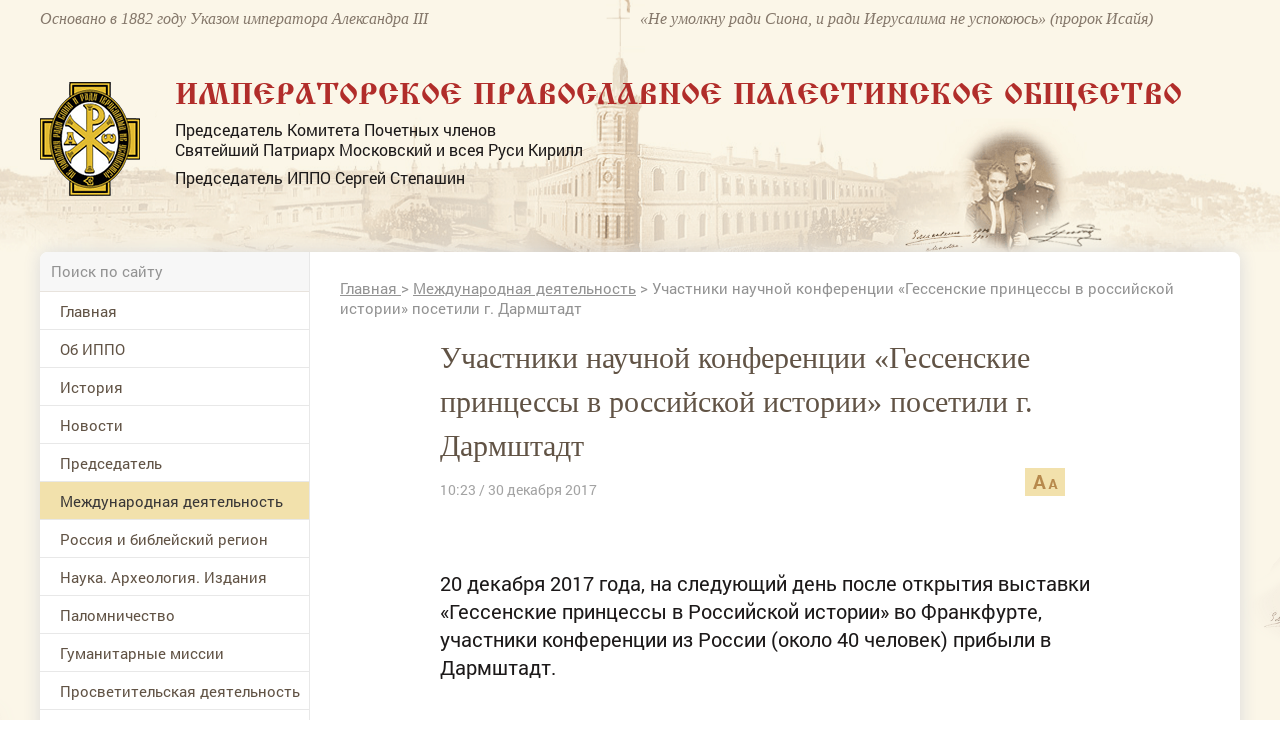

--- FILE ---
content_type: text/html; charset=utf-8
request_url: https://www.ippo.ru/world/article/uchastniki-nauchnoy-konferencii-gessenskie-princes-403835
body_size: 49959
content:


<!DOCTYPE HTML>
<html>
<head>
    <meta charset="UTF-8"/>
    <meta name="viewport" content="width=device-width, initial-scale=1">
    <meta http-equiv="content-type" content="text/html"/>

    <meta content="IE=Edge" http-equiv="X-UA-Compatible">
    <link rel="stylesheet" type="text/css" href="/media/front/css/normalize.css"/>
    <link rel="stylesheet" type="text/css" href="/media/front/css/simplegrid.css"/>

    <link rel="stylesheet" type="text/css" href="/media/front/css/fonts.css"/>
    <link rel="stylesheet" type="text/css" href="/media/front/css/style.css?1"/>
    <link rel="stylesheet" type="text/css" href="/media/front/css/small.css"/>
    <link rel="stylesheet" type="text/css" href="/media/front/css/pad.css?1"/>
    <link rel="stylesheet" type="text/css" href="/media/front/css/tab.css"/>
    <link rel="stylesheet" type="text/css" href="/media/front/css/mobile.css"/>

    <!--[if IE]>
    <script type="text/javascript" src="/media/front/js/jquery-1.11.3.min.js?v=2"></script>
    <![endif]-->
    <!--[if lt IE 9]>
    <script type="text/javascript" src="/public/js/jquery.placeholder.min.js?v=2"></script>
    <script type="text/javascript" src="/media/front/js/ie.js"></script>
    <![endif]-->
    <!--[if !IE]><!-->
    <script type="text/javascript" src="/media/front/js/jquery-2.1.3.min.js?v=2"></script>
    <link href="http://code.jquery.com/ui/1.10.2/themes/smoothness/jquery-ui.css" rel="Stylesheet"></link>

    <script src="http://code.jquery.com/ui/1.10.2/jquery-ui.js"></script>
    <script type="text/javascript" src="/media/front/js/jquery.cookie.js"></script>    <!--<![endif]-->
    <!--<script type="text/javascript" src="/media/front/js/jquery-ui.min.js"></script>-->

    <script type="text/javascript" src="/media/front/js/main.js"></script>
    <script type="text/javascript" src="/media/front/js/slider.js"></script>
    <script type="text/javascript" src="/media/front/js/popup.js"></script>
    <script type="text/javascript" src="/media/front/js/ui.datepicker.js"></script>

    <link rel="stylesheet" type="text/css" href="/media/front/css/datepicker.css"/>


    <title>Участники научной конференции «Гессенские принцессы в российской истории» посетили г. Дармштадт</title>

            <link rel='amphtml' href='https://www.ippo.ru/world/article/uchastniki-nauchnoy-konferencii-gessenskie-princes-403835/amp'/>
    

    <meta name="keywords" content="Международная деятельность, конференция, Дармштадт, выставка,"/>
    <meta name="description" content="20 декабря 2017 года, на следующий день после открытия выставки «Гессенские принцессы в Российской истории» во Франкфурте, участники конференции из России (около 40 человек) прибыли в Дармштадт."/>
    <meta property="og:image" content="http://ippo.ru/media/front/logo.jpg"/>
    <meta property="og:title" content="Участники научной конференции «Гессенские принцессы в российской истории» посетили г. Дармштадт"/>
    <meta property="og:description" content="20 декабря 2017 года, на следующий день после открытия выставки «Гессенские принцессы в Российской истории» во Франкфурте, участники конференции из России (около 40 человек) прибыли в Дармштадт."/>


    <meta name="twitter:card" content="summary_large_image">
    <meta name="twitter:site" content="@C09879247">
    <meta name="twitter:creator" content="@C09879247">
    <meta name="twitter:domain" content="ippo.ru">
    <meta class="meta_image" name="twitter:image:src" content="">



    <meta class="meta_title" name="twitter:title" content="Участники научной конференции «Гессенские принцессы в российской истории» посетили г. Дармштадт">



    <meta class="meta_desc" name="twitter:description" content="20 декабря 2017 года, на следующий день после открытия выставки «Гессенские принцессы в Российской истории» во Франкфурте, участники конференции из России (около 40 человек) прибыли в Дармштадт.">

    <meta class="meta_url" name="twitter:url" content="https://www.ippo.ru//world/article/uchastniki-nauchnoy-konferencii-gessenskie-princes-403835">


    <style>
        h1 {
            font-size: 3em;
        }

        .incut {
            font-size: 16px;
        }
        .c-39black .incut{
            font-size: 14px;
            line-height: 15px;
        }
        .incutpad .ileft {padding-right:15px;padding-top:20px;}
        .incutpad .iright {padding-left:30px;padding-top:20px; }
         .iright {float:right;}
        .incutimg {padding-right:10px; width:110px;}


        .incut16 {
            font-size: 16px;
        }

        .b-text-content__inject {
            width: auto;
            float: none;
        }

        .b-text-content__inject_left {
            margin-right: 0;
            float: none;
        }

        .b-text-content__inject_right {
            margin-left: 0;
            float: none;
        }

        .b-text-content__inject {
            background-color: #f5f7f8;
            padding: 20px 22px;
            width: 226px;
        }

        .b-text-content__inject__link {
            color: #03659f;
            text-decoration: none;
        }

        .b-text-content__inject_left {
            float: left;
            margin: 0 30px 10px 0;
        }

        .b-text-content__inject_right {
            float: right;
            margin: 0 0 10px 30px;
        }

        .articlebody P {
            margin-top: 15px;
        }

        .articlebody img {
            height: auto;

            max-width: 100%;
            display: inline-block;
        }

        .video-container {
            margin: 0 auto;
            width: 100%;
            text-align: center;
        }

        .articlebody iframe {

            height: 450px;

            max-width: 600px;
            width: 100%;
            display: inline-block;
        }

        .dayslink:hover {
            text-decoration: underline;
            color: black;
        }

        @media (max-width: 700px) {
            .hide700 {
                display: none;
            }
        }

        .mobileMenuBlock {

            background: #b7894c url(/media/front/images/main/i/mobile-menu.png) no-repeat center center !important;}

    </style>


</head>

<body>
           <!--LiveInternet counter--><script type="text/javascript">new Image().src = "//counter.yadro.ru/hit?r" + escape(document.referrer) + ((typeof(screen)=="undefined")?"" : ";s"+screen.width+"*"+screen.height+"*" + (screen.colorDepth?screen.colorDepth:screen.pixelDepth)) + ";u"+escape(document.URL) + ";h"+escape(document.title.substring(0,80)) + ";" +Math.random();</script><!--/LiveInternet-->   
<div id="container">


<div id="headerWrap">
    <header class="pt10">
        <div class="col-1-2 pad-col-1-2 c-85brown ffi fs-16 lh-18 hide-on-pad">
            Основано в 1882 году Указом императора Александра III
        </div>

        <div class="col-1-2 pad-col-1-2 c-85brown ffi fs-16 lh-18 hide-on-pad">
            «Не умолкну ради Сиона, и ради Иерусалима не успокоюсь» (пророк Исайя)
        </div>

        <div class="pad-col-1-1 mobile-col-1-1 col-1-1 pt54 pad-pt3">
            <div class="col-1-12 mobile-col-2-12 pad-col-2-12">
                <a href="/">
                    <img src="/media/front/images/logo.png">
                </a>

            </div>

            <div class="col-11-12 pl-35 pad-pl10 mobile-col-70 pad-col-70">

                <div class="ffizhr c-red fs-30 ttu lh-30 mob-fs-14 pad-lh-16 pad-pt15 pad-fs-18">Императорское
                    Православное
                    Палестинское Общество
                </div>
                <div class="c-black fs-16 lh-20 pt8 hide-on-mobile">
                    <p>Председатель Комитета Почетных членов</p>

                    <p>Святейший Патриарх Московский и всея Руси Кирилл</p>

                    <p class="pt8">Председатель ИППО Сергей Степашин</p>
                </div>
            </div>

            <div class="mobile-col-13_33 pad-col-13_33 show-on-pad">
                <div data-action="showMenu" class="mobileMenuBlock">
                    <div id="mobileMenu" class="mobileMenu" style="display: none;">
                        <i data-action="hideMenu" class="icon close"></i>

                        <div class="pad-col-1-1 mobile-col-1-1 col-1-1 ">

                            <form class="searchForm" name="form1" method="post" action="/search">
                                <input class="searchTop" type="text" id=search name="text" placeholder="Поиск по сайту">
                                <button class="icon search" onClick="if ($('#search').val()!='') {document.forms.form1.submit();}
        return false;"></button>
                            </form>


                            <div id="mobNOaside1" style="padding-bottom: 30px;">
<menu >


                                    

                <li  id="limob83" ><a   href="/"

                                                                  >Главная</a>

        
        </li>

                                

                <li  id="limob118" ><a   href="/about/"

                                                                  >Об ИППО</a>

        <ul>
            <li> <a href="/about/archive/subrubric/991"  > Устав, документы</a>

            

        
            <li> <a href="/about/archive/subrubric/989"  > Структура</a>

            

        
            <li> <a href="/about/article/sovet-ippo-200313"  > Совет ИППО</a>

            

        
            <li> <a href="/about/article/komitet-pochetnyh-chlenov-200312"  > Комитет Почетных членов ИППО</a>

            

        
            <li> <a href="/about/article/popechitelskiy-sovet-200462"  > Попечительский совет ИППО</a>

            

        
            <li> <a href="http://www.ippo.ru/about/article/zayavlenie-anketa-dlya-vstupleniya-v-ippo-403680"  > Заявление-анкета для вступления в ИППО</a>

            

        
            <li> <a href="http://www.ippo.ru/moscow/article/o-poryadke-uplaty-vstupitelnyh-i-chlenskih-vznosov-403662"  > Уплата взносов</a>

            

        
            <li> <a href="/about/archive/subrubric/1024"  > Членские и почётные знаки ИППО</a>

            

        
            <li> <a href="/about/article/blagotvoritelyam-200307"  > Благотворителям</a>

            

        
            <li> <a href="/p/contacts"  > Контакты</a>

            

        </ul>
        </li>

                                

                <li  id="limob150" ><a   href="/historyippo/"

                                                                  >История</a>

        <ul>
            <li> <a href="http://www.ippo.ru/historyippo/article/o-nazvanii-obschestva-200356"  > О названии Общества</a>

            

        
            <li> <a href="/historyippo/archive/subrubric/1010"  > Присутствие России в Святой Земле</a>

            

        
            <li> <a href="/historyippo/archive/subrubric/1011"  > История ИППО</a>

            

        
            <li> <a href="/historyippo/archive/subrubric/1012"  > Первые Председатели ИППО</a>

            

        
            <li> <a href="/historyippo/archive/subrubric/1013"  > Прославленные в лике святых</a>

            

        
            <li> <a href="/historyippo/archive/subrubric/1014"  > Благотворители ИППО</a>

            

        
            <li> <a href="/historyippo/archive/subrubric/1015"  > Русская Палестина</a>

            

        
            <li> <a href="/historyippo/archive/subrubric/1016"  > ИППО и паломничество</a>

            

        
            <li> <a href="/historyippo/archive/subrubric/1017"  > Школьная деятельность ИППО</a>

            

        
            <li> <a href="/historyippo/archive/subrubric/1018"  > Востоковедение</a>

            

        
            <li> <a href="/historyippo/archive/subrubric/1019"  > ИППО в Бари</a>

            

        
            <li> <a href="/historyippo/archive/subrubric/1020"  > ИППО в России</a>

            

        
            <li> <a href="/historyippo/archive/subrubric/1021"  > In Memoriam</a>

            

        
            <li> <a href="/historyippo/archive/subrubric/1022"  > Династия Романовых</a>

            

        </ul>
        </li>

                                

                <li  id="limob100" ><a   href="/news/"

                                                                  >Новости</a>

        
        </li>

                                

                <li  id="limob133" ><a   href="http://www.ippo.ru/predsedatel/"

                                                                  >Председатель </a>

        
        </li>

                                

                <li class='opened' id="limob114" ><a  class='active' href="/world/"

                                                                  >Международная деятельность</a>

        
        </li>

                                

                <li  id="limob132" ><a   href="/russia/"

                                                                  >Россия и библейский регион</a>

        
        </li>

                                

                <li  id="limob115" ><a   href="/science/"

                                                                  >Наука. Археология. Издания</a>

        
        </li>

                                

                <li  id="limob116" ><a   href="/pilgrimage/"

                                                                  >Паломничество</a>

        
        </li>

                                

                <li  id="limob138" ><a   href="/humanitarian/"

                                                                  >Гуманитарные миссии </a>

        
        </li>

                                

                <li  id="limob167" ><a   href="/outreach/"

                                                                  >Просветительская деятельность</a>

        
        </li>

                                

                <li  id="limob131" ><a   href="/youth/"

                                                                  >Молодежные проекты</a>

        
        </li>

                                

                <li  id="limob135" ><a   href="/moscow/"

                                                                  >Московское региональное отделение </a>

        
        </li>

                                

                <li  id="limob136" ><a   href="/foreign/"

                                                                  >Зарубежные и региональные отделения </a>

        
        </li>

                                

                <li  id="limob137" ><a   href="/israel/"

                                                                  >ИППО в Государстве Израиль</a>

        
        </li>

                                

                <li  id="limob143" ><a   href="/ruspal/"

                                                                  >Русская Палестина</a>

        
        </li>

                                

                <li  id="limob140" ><a   href="/protection"

                                                                  >Общественный центр ИППО по защите христиан на Ближнем Востоке и в Северной Африке</a>

        
        </li>

                                

                <li  id="limob170" ><a   href="/kultura-i-iskusstvo/"

                                                                  >Культура и искусство</a>

        
        </li>

                                

                <li  id="limob139" ><a   href="/museum/"

                                                                  >Музей истории ИППО</a>

        
        </li>

                                

                <li  id="limob85" ><a   href="/p/contacts"

                                                                  >Контакты</a>

        
        </li>

                                

                <li  id="limob166" ><a   href="/english/"

                                                                  >Pages in English</a>

        
        </li>

                                

                <li  id="limob171" ><a   href="/contest"

                                                                  >Конкурс</a>

        
        </li>

        <!--li><a href="/">Главная</a></li>
    <li class="opened">
        <a class="active" href="/" data-action="menuItem">Об ИППО</a>
        <ul>
            <li><a href="/"> История создания</a></li>
            <li><a class="active" href="/"> Структура ИППО</a></li>
            <li><a href="/"> Правила вступления в ИППО</a></li>
            <li><a href="/"> Устав, документы</a></li>
            <li><a href="/"> Благотворителям</a></li>
            <li><a href="/"> Подраздел 1</a></li>
            <li><a href="/"> Подраздел 2</a></li>

        </ul>
    </li-->

    </ul>


</menu>
  
</div>










                            <div class="pad-col-1-1 mobile-col-1-1 col-1-1 socialBlock">


                            </div>
                        </div>

                    </div>
                </div>

            </div>

            <div class="pad-col-1-1 mobile-col-1-1 col-1-1 show-on-mobile pt10"></div>

        </div>

        <span class="cp peppersTitle" title="Елизавета Федоровна и Сергей Александрович Романовы"></span>
        <span class="cp peppersTitle" title="Елизавета Федоровна и Сергей Александрович Романовы"></span>

        <div class="pad-col-1-1 mobile-col-1-1 col-1-1 pt53 pad-pt12 hide-on-mobile"></div>
        <div class="clear"></div>
    </header>
</div>

<div id="main_bg">
    <div id="containerInner" class="grid">
        <div id="shadowInner" class="col-1-1 pad-col-1-1 mobile-col-1-1 ">
            <main class="pad-col-1-1 mobile-col-1-1 col-1-1">

                <div class="pad-col-1-1 mobile-col-1-1 col-1-1">
                    <div class="col-22_5 mobile-col-1-1 pad-col-1-1 lineBottom hide-on-pad">

                        <form class="searchForm" name="form2" method="post" action="/search">
                            <input class="searchTop" type="text" id=search2 name="text" placeholder="Поиск по сайту">
                            <button class="icon search" onClick="if ($('#search2').val()!='') {document.forms.form2.submit();}
        return false;"></button>
                        </form>
                    </div>



                            <style>
            #contentBlock {margin-top: -51px;}
        </style>






                </div>

                <div class="pad-col-1-1 mobile-col-1-1 col-1-1">
                    <div id="leftColumn" class="col-22_5 mobile-col-1-1 pad-col-1-1">

                        <div class=" pad-col-1-1 mobile-col-1-1 col-1-1 ">
                                                    </div>

                        <div class="pad-col-1-1 mobile-col-1-1 col-1-1 hide-on-pad">


                            <div id="NOaside1" style="padding-bottom: 30px;">
<menu >


                                    

                <li  id="limain83" ><a   href="/"

                                                                  >Главная</a>

        
        </li>

                                

                <li  id="limain118" ><a   href="/about/"

                                                                  >Об ИППО</a>

        <ul>
            <li> <a href="/about/archive/subrubric/991"  > Устав, документы</a>

            

        
            <li> <a href="/about/archive/subrubric/989"  > Структура</a>

            

        
            <li> <a href="/about/article/sovet-ippo-200313"  > Совет ИППО</a>

            

        
            <li> <a href="/about/article/komitet-pochetnyh-chlenov-200312"  > Комитет Почетных членов ИППО</a>

            

        
            <li> <a href="/about/article/popechitelskiy-sovet-200462"  > Попечительский совет ИППО</a>

            

        
            <li> <a href="http://www.ippo.ru/about/article/zayavlenie-anketa-dlya-vstupleniya-v-ippo-403680"  > Заявление-анкета для вступления в ИППО</a>

            

        
            <li> <a href="http://www.ippo.ru/moscow/article/o-poryadke-uplaty-vstupitelnyh-i-chlenskih-vznosov-403662"  > Уплата взносов</a>

            

        
            <li> <a href="/about/archive/subrubric/1024"  > Членские и почётные знаки ИППО</a>

            

        
            <li> <a href="/about/article/blagotvoritelyam-200307"  > Благотворителям</a>

            

        
            <li> <a href="/p/contacts"  > Контакты</a>

            

        </ul>
        </li>

                                

                <li  id="limain150" ><a   href="/historyippo/"

                                                                  >История</a>

        <ul>
            <li> <a href="http://www.ippo.ru/historyippo/article/o-nazvanii-obschestva-200356"  > О названии Общества</a>

            

        
            <li> <a href="/historyippo/archive/subrubric/1010"  > Присутствие России в Святой Земле</a>

            

        
            <li> <a href="/historyippo/archive/subrubric/1011"  > История ИППО</a>

            

        
            <li> <a href="/historyippo/archive/subrubric/1012"  > Первые Председатели ИППО</a>

            

        
            <li> <a href="/historyippo/archive/subrubric/1013"  > Прославленные в лике святых</a>

            

        
            <li> <a href="/historyippo/archive/subrubric/1014"  > Благотворители ИППО</a>

            

        
            <li> <a href="/historyippo/archive/subrubric/1015"  > Русская Палестина</a>

            

        
            <li> <a href="/historyippo/archive/subrubric/1016"  > ИППО и паломничество</a>

            

        
            <li> <a href="/historyippo/archive/subrubric/1017"  > Школьная деятельность ИППО</a>

            

        
            <li> <a href="/historyippo/archive/subrubric/1018"  > Востоковедение</a>

            

        
            <li> <a href="/historyippo/archive/subrubric/1019"  > ИППО в Бари</a>

            

        
            <li> <a href="/historyippo/archive/subrubric/1020"  > ИППО в России</a>

            

        
            <li> <a href="/historyippo/archive/subrubric/1021"  > In Memoriam</a>

            

        
            <li> <a href="/historyippo/archive/subrubric/1022"  > Династия Романовых</a>

            

        </ul>
        </li>

                                

                <li  id="limain100" ><a   href="/news/"

                                                                  >Новости</a>

        
        </li>

                                

                <li  id="limain133" ><a   href="http://www.ippo.ru/predsedatel/"

                                                                  >Председатель </a>

        
        </li>

                                

                <li class='opened' id="limain114" ><a  class='active' href="/world/"

                                                                  >Международная деятельность</a>

        
        </li>

                                

                <li  id="limain132" ><a   href="/russia/"

                                                                  >Россия и библейский регион</a>

        
        </li>

                                

                <li  id="limain115" ><a   href="/science/"

                                                                  >Наука. Археология. Издания</a>

        
        </li>

                                

                <li  id="limain116" ><a   href="/pilgrimage/"

                                                                  >Паломничество</a>

        
        </li>

                                

                <li  id="limain138" ><a   href="/humanitarian/"

                                                                  >Гуманитарные миссии </a>

        
        </li>

                                

                <li  id="limain167" ><a   href="/outreach/"

                                                                  >Просветительская деятельность</a>

        
        </li>

                                

                <li  id="limain131" ><a   href="/youth/"

                                                                  >Молодежные проекты</a>

        
        </li>

                                

                <li  id="limain135" ><a   href="/moscow/"

                                                                  >Московское региональное отделение </a>

        
        </li>

                                

                <li  id="limain136" ><a   href="/foreign/"

                                                                  >Зарубежные и региональные отделения </a>

        
        </li>

                                

                <li  id="limain137" ><a   href="/israel/"

                                                                  >ИППО в Государстве Израиль</a>

        
        </li>

                                

                <li  id="limain143" ><a   href="/ruspal/"

                                                                  >Русская Палестина</a>

        
        </li>

                                

                <li  id="limain140" ><a   href="/protection"

                                                                  >Общественный центр ИППО по защите христиан на Ближнем Востоке и в Северной Африке</a>

        
        </li>

                                

                <li  id="limain170" ><a   href="/kultura-i-iskusstvo/"

                                                                  >Культура и искусство</a>

        
        </li>

                                

                <li  id="limain139" ><a   href="/museum/"

                                                                  >Музей истории ИППО</a>

        
        </li>

                                

                <li  id="limain85" ><a   href="/p/contacts"

                                                                  >Контакты</a>

        
        </li>

                                

                <li  id="limain166" ><a   href="/english/"

                                                                  >Pages in English</a>

        
        </li>

                                

                <li  id="limain171" ><a   href="/contest"

                                                                  >Конкурс</a>

        
        </li>

        <!--li><a href="/">Главная</a></li>
    <li class="opened">
        <a class="active" href="/" data-action="menuItem">Об ИППО</a>
        <ul>
            <li><a href="/"> История создания</a></li>
            <li><a class="active" href="/"> Структура ИППО</a></li>
            <li><a href="/"> Правила вступления в ИППО</a></li>
            <li><a href="/"> Устав, документы</a></li>
            <li><a href="/"> Благотворителям</a></li>
            <li><a href="/"> Подраздел 1</a></li>
            <li><a href="/"> Подраздел 2</a></li>

        </ul>
    </li-->

    </ul>


</menu>
  
</div>








                            <div class=" pad-col-1-1 mobile-col-1-1 col-1-1 ">
                                <div class="adv mbottom30"><noindex>

   

        <div   id="banner_left_269_2" style="overflow:auto; margin-bottom:15px;">
                <p style="text-align: center;">
	<a href="https://www.ippo.ru/news/article/dokumentalnyy-film-rossiya-v-svyatoy-zemle-411107"><img alt="Документальный фильм &quot;Россия в Святой Земле&quot;" src="/public/wysiwyg/images/%D0%B1%D0%B0%D0%BD%D0%BD%D0%B5%D1%80-%D1%84%D0%B8%D0%BB%D1%8C%D0%BC(1).jpg" style="width: 320px; height: 453px;" /></a></p>        </div>

    </noindex></div>                            </div>


                            



                                

<div class="col-1-1 pad-col-1-1 mobile-col-1-1 pl-20 pr-20 pb30">
    


    <div class="pad-col-1-1 mobile-col-1-1 col-1-1 bc-white b4brown pl-14 pr-14 mt30"

        
        >

        <div
            
            >

            <a class="pad-col-1-1 mobile-col-1-1 col-1-1" href="/history/" style="padding-bottom: 20px;">
                <div class="pad-col-1-1 mobile-col-1-1 col-1-1  pt16">
                    <span class="ttu fs-14 c-b7red ffg small-fs-12 ">Этот день в истории ИППО</span>
                </div>
            </a>


                            
                            
                            
                            
                            
                            
                            
                            
                            
                            
                            
                            
                            
                    <h5 class="pad-col-1-1 mobile-col-1-1 col-1-1 c-black fs-14 lh-18 pb20 pt6 mob-lh-17 small-lh-20 small-fs-14 mob-pt3 mob-pb13">

                        <b>16 января 1951</b>
                        
                        после долгого перерыва состоялось общее собрание Российского Палестинского Общества.                    </h5>


                
                            
                            
                            
                            
                            
                            
                            
                            
                            
                            
            

            
            </a>
        </div>
    </div>

    <div class="pad-col-1-1 mobile-col-1-1 col-1-1 tr pt15">
        <a href="/history" class="allLinkText">
            Архив
        </a>
    </div>



    </div class="col-1-1 pad-col-1-1 mobile-col-1-1 pl-20 pr-20 pb30">



                                <div class=" pad-col-1-1 mobile-col-1-1 col-1-1 ">
                                    <div class="adv mbottom30"><noindex>

   

        <div   id="banner_left_269_3" style="overflow:auto; margin-bottom:15px;">
                <p>
	<a href="https://www.ippo.ru/public/wysiwyg/files/%D0%98%D0%9F%D0%9F%D0%9E%20-%20%D0%A1%D0%90%D0%98%CC%86%D0%A2%20%D0%9A%D0%90%D0%9B%D0%95%D0%9D%D0%94%D0%90%D0%A0%D0%AC%202025%20%D0%B3%D0%BE%D0%B4.pdf" target="_blank">
<img alt="" src="/public/wysiwyg/images/%D0%B1%D0%B0%D0%BD%D0%BD%D0%B5%D1%80_%D0%BF%D0%B0%D0%BB%D0%BE%D0%BC.jpeg" style="width:
269px; height: 171px;" /></a></p>        </div>

    </noindex></div>                                </div>

                                
    <div class="col-1-1 pad-col-1-1 mobile-col-1-1 pr-20 pl-20 pt25 bc-f7 pb30">
        <div class="col-1-1 pad-col-1-1 mobile-col-1-1 lineBottom pb7 ttu fs-14 c-b7red ffg small-fs-12 ">
            Только у нас
        </div>



        


                <a class="pad-col-1-1 mobile-col-1-1 col-1-1 pt20" href="http://www.ippo.ru/russia/article/zavety-miloserdiya-velikoy-knyagini-elizavety-fedo-402475">
                                                                <div class="col-1-1 pad-col-1-1 mobile-col-1-1">
                            <img src="/public/teaser/images/02f7b42482dfbe3b7f5a521746cf42ecac96b216.png" />                        </div>

                    
                    <div class="pad-col-1-1 mobile-col-1-1 col-1-1 fs-14 c-black lh-17 h-tdu small-fs-14">
                        Заветы милосердия Великой Княгини Елизаветы Фёдоровны – от военного госпиталя до Гефсимании                    </div>
                </a>




                    


                <a class="pad-col-1-1 mobile-col-1-1 col-1-1 pt20" href="http://www.ippo.ru/historyippo/article/aggrushevoy-o-proektah-preobrazovaniya-shkol-pales-402141">
                                                                <div class="col-1-1 pad-col-1-1 mobile-col-1-1">
                            <img src="/public/teaser/images/b65c5dd4d8dcddec0104298945cb050bd2fdae3e.jpg" />                        </div>

                    
                    <div class="pad-col-1-1 mobile-col-1-1 col-1-1 fs-14 c-black lh-17 h-tdu small-fs-14">
                        А.Г.Грушевой: «О проектах преобразования школ Палестинского общества в Сирии и Палестине»                    </div>
                </a>




                    


                <a class="pad-col-1-1 mobile-col-1-1 col-1-1 pt20" href="http://www.ippo.ru/news/article/ministr-inostrannyh-del-rossii-sergey-lavrov-dal-i-402035">
                                                                <div class="col-1-1 pad-col-1-1 mobile-col-1-1">
                            <img src="/public/teaser/images/1c46ae4772afcb77903913f92013f4c6af222f19.png" />                        </div>

                    
                    <div class="pad-col-1-1 mobile-col-1-1 col-1-1 fs-14 c-black lh-17 h-tdu small-fs-14">
                        Министр иностранных дел России Сергей Лавров дал интервью интернет-сайту Императорского Православного Палестинского Общества                    </div>
                </a>




                            
    </div>




                                <div class=" pad-col-1-1 mobile-col-1-1 col-1-1 ">
                                                                    </div>

                                

<div class="col-1-1 pad-col-1-1 mobile-col-1-1 pr-20 pl-20 pt25 bc-f7 pb30 small-pl10 small-pr10">


    <div class="col-1-1 pad-col-1-1 mobile-col-1-1 lineBottom pb7 ttu fs-14 c-b7red ffg small-fs-12 ">
        Проекты
    </div>

    <div id="projectsSliderLeft"
         class="projectsSlider pad-col-1-1 mobile-col-1-1 col-1-1 mt20"
         data-max_item="160"
         data-min_margin="3"
         data-max_count="4"
         data-mobile_enable="1">

        <div class="slides pad-col-1-1 mobile-col-1-1 col-1-1 mob-pr70 mob-pl70">
            <div class="slider pad-col-1-1 mobile-col-1-1 col-1-1 ">

                
                    <a href="/humanitarian/" class="slide pad-col-1-1 mobile-col-1-1 col-1-1">
                                                <img src="/public/teaser/images/34b24058df99c52504323178f84ae05b10dd154d.jpg">

                        <div class="pad-col-1-1 mobile-col-1-1 col-1-1 c-black fs-16 lh-20 pt10 mob-pt4 small-fs-14 mob-lh-17 h-tdu">
                            Гуманитарные миссии                        </div>
                    </a>

                
                    <a href="/world/archive/subrubric/995" class="slide pad-col-1-1 mobile-col-1-1 col-1-1">
                                                <img src="/public/teaser/images/324791676a0edfa6b184334a3b3072e5a240579c.jpg">

                        <div class="pad-col-1-1 mobile-col-1-1 col-1-1 c-black fs-16 lh-20 pt10 mob-pt4 small-fs-14 mob-lh-17 h-tdu">
                            Возвращение собственности РФ                        </div>
                    </a>

                
                    <a href="/russia/archive/subrubric/998" class="slide pad-col-1-1 mobile-col-1-1 col-1-1">
                                                <img src="/public/teaser/images/2428c053ae1a7c4ecbe8d4e1bc2fddd959032845.jpg">

                        <div class="pad-col-1-1 mobile-col-1-1 col-1-1 c-black fs-16 lh-20 pt10 mob-pt4 small-fs-14 mob-lh-17 h-tdu">
                            Сохранение дерева Закхея в Иерихоне                        </div>
                    </a>

                
                    <a href="/pilgrimage/archive/subrubric/996" class="slide pad-col-1-1 mobile-col-1-1 col-1-1">
                                                <img src="/public/teaser/images/33583c34e0ca6f76a779e573f65df98ba8cd837c.jpg">

                        <div class="pad-col-1-1 mobile-col-1-1 col-1-1 c-black fs-16 lh-20 pt10 mob-pt4 small-fs-14 mob-lh-17 h-tdu">
                            Паломничество в Святую Землю                        </div>
                    </a>

                
                    <a href="/world/archive/subrubric/997" class="slide pad-col-1-1 mobile-col-1-1 col-1-1">
                                                <img src="/public/teaser/images/aff99cccfca6bb36f17af8569844ad32ff57fa1f.jpg">

                        <div class="pad-col-1-1 mobile-col-1-1 col-1-1 c-black fs-16 lh-20 pt10 mob-pt4 small-fs-14 mob-lh-17 h-tdu">
                            Поддержка христиан на Ближнем Востоке                        </div>
                    </a>

                
                    <a href="http://www.ippo.ru/uvekovechenie-pamyati-osnovateley-i-pervyh-predsedateley/" class="slide pad-col-1-1 mobile-col-1-1 col-1-1">
                                                <img src="/public/teaser/images/9813422cde8e864df5641cae8a2216e5d3e816f7.jpg">

                        <div class="pad-col-1-1 mobile-col-1-1 col-1-1 c-black fs-16 lh-20 pt10 mob-pt4 small-fs-14 mob-lh-17 h-tdu">
                            Увековечение памяти основателей и первых Председателей                        </div>
                    </a>

                



            </div>
        </div>
        <i class="icon left hide-on-mobile"></i>
        <i class="icon right hide-on-mobile"></i>
    </div>

</div>








                                <div class=" pad-col-1-1 mobile-col-1-1 col-1-1 ">
                                                                    </div>

                                



<script>
    cites = new Array();

        cites[1] = new Array();

    cites[1][1] = 'Можно ли найти в российской истории с древнейших времён что-либо более устойчивое и долгосрочное, чем духовное устремление русского народа к Святой Земле? Вслед за Крещением Руси, когда славянская душа после долгой языческой дрёмы только-только пробуждалась к христианской жизни, вошли в неё впервые и навсегда – вместе с Евангелием, молитвой и иконой – далёкие и с детства всем нам близкие слова и названия: Святая Земля, Иерусалим, Вифлеем.';
        cites[1][2] = '/science/article/kniga-rossiya-v-svyatoy-zemle-dokumenty-i-material-401719';
        cites[1][6] = '';
        cites[1][3] = 'Сергей Степашин';
        cites[1][4] = 'Председатель ИППО';
                    cites[1][5] = '/public/cite/images/ef99986f6e54807f6dd95c1d900276fc216cd2cf.jpg';
    

        cites[2] = new Array();

    cites[2][1] = 'Сегодня число христиан, подвергающихся различным формам преследований, включая убийства, издевательства и дискриминацию, достигает 200 миллионов человек. Поэтому в современном мире противодействие христианофобии становится весьма актуальной задачей. В рамках ООН, ЮНЕСКО, ОБСЕ, Совета Европы мы последовательно продвигаем задачи недопущения религиозной нетерпимости.';
        cites[2][2] = 'http://ippo.ru/news/article/vystuplenie-ministra-inostrannyh-del-rossii-sv-lav-308185';
        cites[2][6] = '';
        cites[2][3] = 'Сергей Лавров';
        cites[2][4] = 'Министр иностранных дел РФ, Почетный член ИППО';
                    cites[2][5] = '/public/cite/images/3d58b1c8348c669ef402b1c955d0c7d913d6a660.jpg';
    

        cites[3] = new Array();

    cites[3][1] = 'Как сохранить свободу человека? Как сохранить его способность отличать добро от зла, в том числе в мире политики, в общественной жизни, в мире искусства, в мире человеческого творчества? Как не заблудиться? Как за считанные дни не потерять своего первородства? Ответ только один — чтить Бога и прославлять Его, исполняя Его волю.';
        cites[3][2] = 'http://www.patriarchia.ru/db/text/4442497.html';
        cites[3][6] = ' target=_blank ';
        cites[3][3] = 'Кирилл';
        cites[3][4] = 'Патриарх Московский и всея Руси, Председатель Комитета Почетных членов ИППО';
                    cites[3][5] = '/public/cite/images/6531d5210e3a6af99123c1bc293f549ff5403164.jpg';
    

        cites[4] = new Array();

    cites[4][1] = 'Историческая традиция нашего многонационального народа – добрые отношения всех традиционных религий. Наша сила – в нашем единстве. У нас общие нравственные ценности, они восходят к десяти заповедям, которые Бог дал Моисею на Синайской горе. И вся этика наших народов, законодательство, сформированное на основе этой этики, восходит к тем Божественным заповедям.';
        cites[4][2] = 'http://www.ippo.ru/blogs/patriarh-moskovskiy-i-vseya-rusi-predsedatel-komit-401849';
        cites[4][6] = '';
        cites[4][3] = 'Кирилл';
        cites[4][4] = 'Патриарх Московский и всея Руси, Председатель Комитета Почетных членов ИППО';
                    cites[4][5] = '/public/cite/images/0a2325f0283be58d6e839effc508c71d7b12b0f3.jpg';
    

        cites[5] = new Array();

    cites[5][1] = 'Я здесь (на Святой Горе Афон) во второй раз и чувствую особую теплоту, доброту, самое лучшее отношение не только ко мне как к главе Российского государства, но и к русскому народу в целом. На Святой Горе Афон происходит очень важное и очень нужное для православного мира деяние. Это деяние связано с сохранением нравственных устоев нашего общества. В значительной степени вы являетесь источником этого благополучия и благодати.';
        cites[5][2] = 'http://www.ippo.ru/blogs/prezident-rossii-vladimir-putin-v-hode-posescheniy-401878';
        cites[5][6] = '';
        cites[5][3] = 'Владимир Путин';
        cites[5][4] = 'Президент России';
                    cites[5][5] = '/public/cite/images/446b936568099c60c745dd7c744e4920bac5b49b.jpg';
    

        cites[6] = new Array();

    cites[6][1] = 'Святая Гора ― это уникальный очаг Православия, христианства. Вот уже более тысячи лет здесь бережно хранятся и приумножаются духовные традиции и наши общие ценности. Согласен абсолютно, что эта роль Афона исключительно значима сегодня, когда Православие в России и в других странах, где его исповедуют, укрепляется. Православие укрепляется, помогает огромному числу людей обрести внутреннюю опору, в том числе и людям, проживающим в нашей стране, в России. Первому письменному упоминанию о русских на Святой Горе ― тысяча лет, что ещё раз подчёркивает важность этого особого места и для нынешней России. Многие века православные верующие нашей страны черпали на Афоне духовные силы и знания. Возрождая сегодня ценности патриотизма, историческую память, традиционную культуру, мы рассчитываем на упрочение наших отношений с Афоном. Отрадно, что год от года его посещают всё больше паломников из России, уже свыше 11 тысяч в год. Хотел бы поблагодарить вас за радушие и доброе отношение, которые здесь встречают наши соотечественники.';
        cites[6][2] = 'http://www.ippo.ru/blogs/prezident-rossii-vladimir-putin-may-21016-goda-401879';
        cites[6][6] = '';
        cites[6][3] = 'Владимир Путин';
        cites[6][4] = 'Президент России';
                    cites[6][5] = '/public/cite/images/196ba6376e46d6dc2c205b92fe76ead51317beb9.jpg';
    

        cites[7] = new Array();

    cites[7][1] = 'В России многонациональный народ. Россия не может быть не многонациональной и великой. Либо она великая и многонациональная, либо она мононациональная и не великая. Поэтому для того, чтобы она была великой, мы должны все вместе трудиться, а величие страны заключается не только в её экономике, но и в силе духа людей. Именно духовная жизнь и является предметом нашей с вами озабоченности.';
        cites[7][2] = 'http://www.ippo.ru/blogs/kirill-patriarh-moskovskiy-i-vseya-rusi-predsedate-401909';
        cites[7][6] = '';
        cites[7][3] = 'Кирилл';
        cites[7][4] = 'Патриарх Московский и всея Руси, Председатель Комитета Почетных членов ИППО';
                    cites[7][5] = '/public/cite/images/1d0de4ee98b49e8bc6788196e059df59acc1c062.jpg';
    

        cites[8] = new Array();

    cites[8][1] = 'Мир на протяжении истории, не обязательно в условиях государственного атеизма, неоднократно предлагал людям безбожные альтернативы. Современная массовая культура оправдывает человеческие страсти, проповедует относительность нравственных норм, пытается убедить в том, что христианское наследие – это архаика, достояние прошлого. Нам надо не защищаться – это оборонительная позиция, а смело и настойчиво учить вере. К счастью, в современной России в условиях религиозной свободы Церковь имеет возможность развивать все традиционные формы своего служения обществу, в первую очередь участвовать в воспитании и просвещении подрастающего поколения. Так мы деятельно созидаем будущее народа, вооружившись, по словам апостола Павла, мечом духовным, который есть Слово Божие (Еф. 6:17).';
        cites[8][2] = 'http://www.ippo.ru/blogs/mitropolit-krutickiy-i-kolomenskiy-yuvenaliy-poche-402004';
        cites[8][6] = '';
        cites[8][3] = 'Ювеналий';
        cites[8][4] = 'Митрополит Крутицкий и Коломенский, почетный член ИППО';
                    cites[8][5] = '/public/cite/images/2c70cb332d5a7ff603e6914b52581660cc8eca36.jpg';
    

        cites[9] = new Array();

    cites[9][1] = 'В нынешней весьма сложной ситуации на международной арене объективно возрастает роль гражданских обществ в поддержании атмосферы доверия и взаимопонимания, формировании положительной, устремлённой в будущее повестки дня международных контактов и в расширении гуманитарных обменов. Мы приветствуем начинания общественной дипломатии в интересах продвижения в международных делах культуры и ценностей равноправного, взаимовыгодного партнёрства.';
        cites[9][2] = 'http://www.ippo.ru/blogs/pochetnyy-chlen-ippo-ministr-inostrannyh-del-rossi-402277';
        cites[9][6] = '';
        cites[9][3] = 'Сергей Лавров';
        cites[9][4] = 'Министр иностранных дел РФ, Почетный член ИППО';
                    cites[9][5] = '/public/cite/images/ef8edb243634c5a3dd472a3a08efa045b1d12ff9.jpg';
    

        cites[10] = new Array();

    cites[10][1] = 'Многие сегодня задаются вопросом: почему стремление к справедливому мироустройству, которое сто лет назад декларировали революционеры, на деле обернулось жестокостью, междоусобной бранью и огромными человеческими жертвами? Думаю, лучшим ответом на этот вопрос являются слова Ф. М. Достоевского: «Если Бога нет, значит, всё позволено». Но, как предупреждает нас пророк Давид, если Господь не созиждет дом, напрасно трудятся строящие его (Пс. 126:1).  Главный урок, который все мы должны извлечь из опыта XX века, состоит в том, что невозможно построить справедливое и благополучное общество, отвергнув Бога и отказавшись от религиозных оснований человеческого бытия. Игнорирование духовного измерения жизни, нравственных ценностей, которые передаются из поколения в поколение, неизбежно приводит общество к утрате самой способности различения добра и зла, порождает нравственную вседозволенность и открывает путь проповедникам идеологии, согласно которой для достижения поставленной цели хороши все средства.';
        cites[10][2] = 'http://www.ippo.ru/blogs/svyateyshiy-patriarh-kirill-predsedatel-komiteta-p-402539';
        cites[10][6] = '';
        cites[10][3] = 'Кирилл';
        cites[10][4] = 'Патриарх Московский и всея Руси, Председатель Комитета Почетных членов ИППО';
                    cites[10][5] = '/public/cite/images/54bf6f4fbd86293837c577eca37c033624583871.jpg';
    

        cites[11] = new Array();

    cites[11][1] = 'История – комплексная наука, в которой нет места дилетантизму. Часто историками считают себя прочитавшие 5-6 книг на исторические темы. Но историком является только тот, кто владеет мастерством источниковедческого анализа. Ключ к постижению истории – умение работать с разными и многоязычными подчас источниками во всей их максимальной полноте, разнообразии. Без умолчаний и произвольной выборки материала. Надо уметь оценивать исторические процессы в комплексе, не выдёргивая явление из контекста... И в этой связи сейчас нужно решать важную задачу – создавать доступные верифицированные базы и банки данных (в том числе электронные), где будут содержаться только материалы с грифом «проверено». Это могут быть монографии, другие формы и жанры, но главное – они должны основываться на достоверных источниках, которые позволят делать объективные выводы. Причём не сглаживая противоречия, которые, несомненно, существуют в любом историческом процессе. Нужно прямо говорить о печальных страницах нашей истории, объяснять причины просчётов и преступлений и не умалчивать достижений, движителей побед.';
        cites[11][2] = 'http://www.ippo.ru/blogs/sergey-pavlovich-karpov-chlen-soveta-ippo-preziden-402559';
        cites[11][6] = '';
        cites[11][3] = 'Сергей Карпов';
        cites[11][4] = 'член Совета ИППО, президент исторического факультета МГУ, академик РАН, доктор исторических наук';
                    cites[11][5] = '/public/cite/images/02f732ef007fcbd37afa21979078688765d2e049.jpg';
    

        cites[12] = new Array();

    cites[12][1] = 'Воссоздание креста в память о Великом князе Сергее Александровиче является актом восстановления исторической справедливости. Но справедливость — это не линейные поиски того, кто прав, а кто виноват. Наверное, нет ни одной семьи на пространстве Руси, которая не была бы разделена в своё время революцией. И сегодня нам следует учиться у преподобномученицы Елисаветы Феодоровны, жены Сергея Александровича, простившей убийцу своего мужа. Ведь в конечном счёте именно такими проявлениями милосердия, любви и жертвенности держится единство любой человеческой общности, будь то семья, народ или государство.';
        cites[12][2] = 'http://www.ippo.ru/blogs/patriarh-moskovskiy-i-vseya-rusi-predsedatel-komit-402767';
        cites[12][6] = '';
        cites[12][3] = 'Кирилл';
        cites[12][4] = 'Патриарх Московский и всея Руси, Председатель Комитета Почетных членов ИППО';
                    cites[12][5] = '/public/cite/images/e55e5eccd8b350f4c62dc5cdf2222d61691432a4.jpg';
    

        cites[13] = new Array();

    cites[13][1] = 'Кровавые гонения на христиан в начале «просвещённого» (скажу с иронией) XXI века – это исторический прецедент. Длительное время сама тема преследования христиан игнорировалась и медийной, и международной повестками дня. Русская Православная Церковь практически в одиночестве говорила об этом на международных площадках. Сейчас удалось переломить непризнание геноцида, во многом и благодаря деятельности Императорского Православного Палестинского Общества.';
        cites[13][2] = 'http://www.ippo.ru/blogs/vladimir-legoyda-predsedatel-sinodalnogo-otdela-po-402857';
        cites[13][6] = '';
        cites[13][3] = 'Владимир Легойда';
        cites[13][4] = 'председатель Синодального отдела по взаимоотношениям Церкви с обществом и СМИ Московского Патриархата';
                    cites[13][5] = '/public/cite/images/83bd7eb61127d97cc524163f2778c78e0b42963f.JPG';
    

        cites[14] = new Array();

    cites[14][1] = 'Подворье уже живёт, здесь уже отдыхают первые паломники. Здесь будет музей, прекрасная библиотека, архив, который сохранился ещё с XIX века. Здесь будет воскресная школа, интересную выставку предлагает сделать Русская Духовная Миссия. И это естественно, поскольку паломнический центр – место, где можно будет просто вечером прийти отдохнуть вот в этом удивительном оазисе в центре Иерусалима. И очень приятно, что это происходит в этот год, потому что он для ИППО, которое я возглавляю, и для Русской Православной Церкви, да и для страны моей, очень знаменателен. Это и годовщина – 160 лет со дня рождения Великого князя Серия Александровича, который устроил это Подворье, и юбилей Русской Духовной Миссии – 170-летие, и 135-летие ИППО.';
        cites[14][2] = 'http://www.ippo.ru/israel/article/vozvraschenie-sergievskogo-podvorya--kak-eto-bylo--403421';
        cites[14][6] = '';
        cites[14][3] = 'Сергей Вадимович Степашин';
        cites[14][4] = 'Председатель Императорского Православного Палестинского Общества';
                    cites[14][5] = '/public/cite/images/555206122c373ab2d1decace77cfae863b3bea9f.jpg';
    

        cites[15] = new Array();

    cites[15][1] = 'Среди собственности Российской империи в Иерусалиме самое почитаемое подворье – Александровское, в связи с тем, что в нём находится третья по значимости христианская святыня – Порог Судных Врат. Напомню, первая святыня – это Храм Гроба Господня, вторая – Голгофа. В Александровском подворье есть церковь – храм Александра Невского.';
        cites[15][2] = 'http://www.ippo.ru/israel/article/vozvraschenie-sergievskogo-podvorya--kak-eto-bylo--403421';
        cites[15][6] = '';
        cites[15][3] = 'Игорь Рауфович Ашурбейли';
        cites[15][4] = 'Председатель Совета ИППО в государстве Израиль';
                    cites[15][5] = '/public/cite/images/a31bf4abab6a1d696a144bdf36756b2c44b2c275.jpg';
    

        cites[16] = new Array();

    cites[16][1] = 'Удивительное, красивое место, историческое место, куда ещё в далёком XIX веке приезжали паломники из РФ на Святую Землю, где они могли отдохнуть, привести себя в порядок и пойти по святым местам.';
        cites[16][2] = 'http://www.ippo.ru/israel/article/vozvraschenie-sergievskogo-podvorya--kak-eto-bylo--403421';
        cites[16][6] = '';
        cites[16][3] = 'Сергей Вадимович Степашин';
        cites[16][4] = 'Председатель Императорского Православного Палестинского Общества';
                    cites[16][5] = '/public/cite/images/7ba591c59ca8bd47043147bc55e77a9042b9f4c6.jpg';
    

        cites[17] = new Array();

    cites[17][1] = 'Сложно вернуть то, что уже отдано в третьи руки или перепродано. В отношении Сергиевского подворья нам просто повезло. Израиль передал его России безвозмездно. А администрация Президента России, Управление делами Президента и Росзагрансобственность за счёт бюджета РФ провели его полную реставрацию. Переговоры о передаче длились примерно два с половиной года. Большое спасибо премьер-министру Израиля Биньямину Нетаньяху за этот акт великодушия.';
        cites[17][2] = 'http://www.ippo.ru/israel/article/vozvraschenie-sergievskogo-podvorya--kak-eto-bylo--403421';
        cites[17][6] = '';
        cites[17][3] = 'Игорь Рауфович Ашурбейли';
        cites[17][4] = 'Председатель Совета ИППО в государстве Израиль';
                    cites[17][5] = '/public/cite/images/fb55af4b5c1924428b977496bfdf44235160ff03.jpg';
    

        cites[18] = new Array();

    cites[18][1] = 'В ближайших планах – юридическое оформление прав РФ на Александровское подворье. Затем можно было бы заняться и возвратом Елисаветинского подворья. Оба этих исторических здания находятся в Иерусалиме.';
        cites[18][2] = 'http://www.ippo.ru/israel/article/vozvraschenie-sergievskogo-podvorya--kak-eto-bylo--403421';
        cites[18][6] = '';
        cites[18][3] = 'Сергей Вадимович Степашин';
        cites[18][4] = 'Председатель Императорского Православного Палестинского Общества';
                    cites[18][5] = '/public/cite/images/391ba8d7c08ae3b3e9667f282ca4cc3aa6cf0bf6.jpg';
    

        cites[19] = new Array();

    cites[19][1] = 'Сергиевское подворье будет служить тем же целям, которым оно служило в XIX – начале XX вв. Здесь будет музей, прекрасная библиотека, здесь будет воскресная школа. Русская Духовная Миссия предлагает сделать интересную выставку.';
        cites[19][2] = 'http://www.ippo.ru/israel/article/vozvraschenie-sergievskogo-podvorya--kak-eto-bylo--403421';
        cites[19][6] = '';
        cites[19][3] = 'Сергей Вадимович Степашин';
        cites[19][4] = 'Председатель Императорского Православного Палестинского Общества';
                    cites[19][5] = '/public/cite/images/a9bd6eb6f9e59e81578fd70bed3df3e08e14b784.jpg';
    

        cites[20] = new Array();

    cites[20][1] = 'Сергиевское подворье имеет одно большое отличие от всех других многочисленных подворий, построенных Россией, причём построенных не только русскими императорами, но и великими князьями, и просто дворянами, и обычными людьми, которые приносили сюда много даров из России. Особенность Сергиевского подворья заключается в том, что на его территории нет храма. Здесь нет даже часовенки. Это – абсолютно светское культурно-историческое место, представляющее нашу страну в Святой Земле, в Русской Палестине.';
        cites[20][2] = 'http://www.ippo.ru/israel/article/vozvraschenie-sergievskogo-podvorya--kak-eto-bylo--403421';
        cites[20][6] = '';
        cites[20][3] = 'Игорь Рауфович Ашурбейли';
        cites[20][4] = 'Председатель Совета ИППО в государстве Израиль';
                    cites[20][5] = '/public/cite/images/1bc88af45258d3a39974fec8708c0f8e6b38c2e6.jpg';
    

        cites[21] = new Array();

    cites[21][1] = 'Россия как и тогда возвращается на Святую Землю с миром, добром и уважением. Это приветствуют и израильские власти. Вы видели, в каком страшном состоянии здесь всё было. А сегодня тут можно будет перекусить, отдохнуть, будет открыт музей, библиотека.';
        cites[21][2] = 'http://www.ippo.ru/israel/article/vozvraschenie-sergievskogo-podvorya--kak-eto-bylo--403421';
        cites[21][6] = '';
        cites[21][3] = 'Сергей Вадимович Степашин';
        cites[21][4] = 'Председатель Императорского Православного Палестинского Общества';
                    cites[21][5] = '/public/cite/images/ed5949309d53c8e18a52e4922f1b9e6f7a6f1008.jpg';
    

        cites[22] = new Array();

    cites[22][1] = 'Сегодня Сергиевское подворье – одна из архитектурных и историко-культурных жемчужин Святой Земли, и стоит оно на историческом месте – лучших землях Иерусалима, выбранных и приобретённых членами русской императорской фамилии.';
        cites[22][2] = 'http://www.ippo.ru/israel/article/vozvraschenie-sergievskogo-podvorya--kak-eto-bylo--403421';
        cites[22][6] = '';
        cites[22][3] = 'Игорь Рауфович Ашурбейли';
        cites[22][4] = 'Директор Императорского Православного Палестинского Общества в Государстве Израиль';
                    cites[22][5] = '/public/cite/images/802a9fc77547767103fc220b65722459d8e68a98.jpg';
    

        cites[23] = new Array();

    cites[23][1] = 'Русские – единственный народ, который никогда не приходил на Святую Землю с мечом и щитом. Мы продолжим эту традицию – приходить в Израиль не крестоносцами, а миротворцами, желающими установить культурные связи между нашими странами.';
        cites[23][2] = 'http://www.ippo.ru/israel/article/vozvraschenie-sergievskogo-podvorya--kak-eto-bylo--403421';
        cites[23][6] = '';
        cites[23][3] = 'Игорь Рауфович Ашурбейли';
        cites[23][4] = 'Председатель Совета ИППО в государстве Израиль';
                    cites[23][5] = '/public/cite/images/1026f172dc2802cc8938fdbf97d943901a46a88d.jpg';
    

        cites[24] = new Array();

    cites[24][1] = 'Голосование на Генеральной Ассамблее ООН по Иерусалиму стало хорошим уроком для Президента Трампа. Он оказался в полной политической изоляции. Не всё решают деньги. Политическому хамству был поставлен заслон.';
        cites[24][2] = 'http://www.ippo.ru/news/article/genassambleya-oon-v-chetverg-prinyala-rezolyuciyu--403661';
        cites[24][6] = '';
        cites[24][3] = 'Сергей Вадимович Степашин';
        cites[24][4] = 'Председатель Императорского Православного Палестинского Общества';
                    cites[24][5] = '/public/cite/images/c846adbcc3f4e9025524d1d0b885857c8dc15d3e.jpg';
    

        cites[25] = new Array();

    cites[25][1] = 'Я христианин из Ливана, и моё отношение к Путину во многом связано с этой деталью биографии. Не вмешайся Россия в сирийский конфликт, ливанские христиане были бы уже мертвы. Западные державы отнеслись к войне в Сирии как бюрократы. Для народов, живущих в регионе, такой подход губителен. Ливанским христианам бессердечный подход западных бюрократов к их проблеме отвратителен. При этом они видят, что Путин действительно вовлечён в проблему: он вмешался в конфликт, прекрасно понимая, какой критикой для него это всё обернётся.';
        cites[25][2] = '';
        cites[25][6] = '';
        cites[25][3] = 'Нассим Талеб';
        cites[25][4] = 'один из известнейших философов современности';
                    cites[25][5] = '/public/cite/images/5cd59c42d5859684f607b0f8b0c9f1fcdc130df5.jpg';
    

        cites[26] = new Array();

    cites[26][1] = 'В последнее время взаимодействие Русской Православной Церкви и Императорского Православного Палестинского Общества в деле оказания помощи страждущим христианам Ближнего Востока заметно активизировалось и приносит ощутимые плоды. Показательно, что ИППО как одна из старейших общественных организаций России, имеющая огромный опыт в гуманитарной сфере, верно оценила важность проекта такого уровня и первой из российских общественных организаций присоединилась к нему. Это позволило и самой организации ту большую работу, которую проводит ИППО на этом направлении, вывести на новый уровень как по масштабам оказываемой помощи, так и по вовлечённым организационным ресурсам.';
        cites[26][2] = '';
        cites[26][6] = '';
        cites[26][3] = 'Митрополит Иларион';
        cites[26][4] = '';
                    cites[26][5] = '/public/cite/images/e59ee095dc8d079db277a2e6009a10c1020efa1c.jpg';
    

        cites[27] = new Array();

    cites[27][1] = 'Именно из Византии в Древнюю Русь пришло христианство, сыгравшее определяющую роль в становлении русской государственности. Православная вера остаётся мощным объединяющим звеном для россиян и греков на протяжении более тысячи лет.';
        cites[27][2] = 'http://www.ippo.ru/news/article/sergey-lavrov-pravoslavnaya-vera-ostaetsya-moschny-404715';
        cites[27][6] = '';
        cites[27][3] = 'Сергей Лавров';
        cites[27][4] = 'Министр иностранных дел РФ, Почетный член ИППО';
                    cites[27][5] = '/public/cite/images/df3a903cae4bea2ac8b248c8dfa49979815d7311.jpg';
    

        cites[28] = new Array();

    cites[28][1] = 'Убеждён, чтобы достойно ответить на вызовы будущего, мы должны отстаивать справедливость, истину, правду, сохранить свою самобытность и идентичность, опираться на нашу культуру, историю, духовную, ценностную основу. Идти вперёд, впитывая всё новое и передовое, и оставаться Россией – навсегда';
        cites[28][2] = 'http://www.ippo.ru/news/article/prezident-rossii-vladimir-putin-vystupil-na-zaseda-403593';
        cites[28][6] = '';
        cites[28][3] = 'Владимир Путин';
        cites[28][4] = '';
                    cites[28][5] = '/public/cite/images/8bdaece4f6e190cf2dd3cb9a7d46ef55283e2afd.jpg';
    

        cites[29] = new Array();

    cites[29][1] = 'С греками нас связывает многовековая дружба и общая вера. Русские чтят православные святыни Греции, и мы организовывали паломнические поездки к этим святыням.';
        cites[29][2] = 'http://www.ippo.ru/world/article/intervyu-sergeya-stepashina-zhurnalu-shpigel-404755';
        cites[29][6] = '';
        cites[29][3] = 'Сергей Вадимович Степашин';
        cites[29][4] = 'Председатель Императорского Православного Палестинского Общества';
                    cites[29][5] = '/public/cite/images/4fcd03bb722df622737e49a51b1e488e16e88520.jpg';
    

        cites[30] = new Array();

    cites[30][1] = 'Вера без дел мертва есть (Иак. 2:26). Если мы не будем споспешествовать в добрых делах, то вера наша будет угасать, ибо добрые дела — как кислород, необходимый для того, чтобы пламя горело; а когда нет кислорода, пламя затухает, сколько бы горючего ни было. Точно так же и жизнь христианина затухает вне зависимости от сана, от положения в Церкви, от образованности, от всего, чем человек наполняет свой интеллект и свою жизнь, если нет добрых дел. Добрые дела — это кислород, без которого не может возгораться пламя веры, и да поможет нам святая преподобномученица Елисавета хотя бы частично повторить то, что она совершила, и стать наследниками ее славы — славы той, которая жизнь свою посвятила ближним. Собственно, это и есть идеал христианского бытия, и если каждый из нас будет стараться так жить, то жизнь наша изменится до неузнаваемости. Пусть пример преподобномученицы великой княгини Елисаветы укрепляет нас на всех путях наших нашей христианской жизни.';
        cites[30][2] = 'http://www.ippo.ru/news/article/slovo-svyateyshego-patriarha-kirilla-posle-liturgi-404814';
        cites[30][6] = '';
        cites[30][3] = 'Кирилл';
        cites[30][4] = 'Патриарх Московский и всея Руси, Председатель Комитета Почетных членов ИППО';
                    cites[30][5] = '/public/cite/images/7e3d5fd016a8fe9ab26f53394ab0db3837ea23d2.jpg';
    

        cites[31] = new Array();

    cites[31][1] = 'Непоправимый урон нанесен христианскому присутствию на Ближнем Востоке — святой земле для всех авраамических религий. История свидетельствует о том, что христиане, мусульмане и иудеи веками вместе жили на этой земле. И сегодня они в равной мере ответственны за сохранение мира. Говоря о преследовании христиан, нельзя обойти вниманием проблему Африки. Целый ряд государств южнее Сахары страдает от бесконтрольной деятельности экстремистских группировок. В Нигерии, в частности, совершается настоящий геноцид христиан. И я призываю всех людей доброй воли к тому, чтобы проблемы христиан в африканских странах не оставались без внимания.';
        cites[31][2] = '';
        cites[31][6] = '';
        cites[31][3] = 'Кирилл';
        cites[31][4] = 'Патриарх Московский и всея Руси, Председатель Комитета Почетных членов ИППО';
                    cites[31][5] = '/public/cite/images/ec1b943799a25fe3e7a9ef664bf5411b60e82b4d.jpg';
    

        cites[32] = new Array();

    cites[32][1] = 'Наш голос будет убедительным тогда, когда он будет совместным и солидарным. Уверен, что сообща мы можем свидетельствовать о том миротворческом призвании, за которое отвечаем перед Всевышним.';
        cites[32][2] = '';
        cites[32][6] = '';
        cites[32][3] = 'Кирилл';
        cites[32][4] = 'Патриарх Московский и всея Руси, Председатель Комитета Почетных членов ИППО';
                    cites[32][5] = '/public/cite/images/8960e35522060746bde57c7a5467549073106f68.jpg';
    

        cites[33] = new Array();

    cites[33][1] = '– После решения о том, что подворье будет использоваться Русской Православной Церковью и ИППО, ему, по сути, было возвращено историческое предназначение. Я, кстати, должен сказать огромное спасибо Игорю Ашурбейли, руководителю Фонда Антонина Капустина и представителю ИППО в Израиле, за то, что после ремонта, сделанного за счёт российского госбюджета, он сделал ещё один, вложив собственные внушительные средства. Сегодня Сергиевское подворье действительно является одним из самых привлекательных и красивых мест в Иерусалиме.';
        cites[33][2] = 'https://www.ippo.ru/news/article/sergey-stepashin-sergievskoe-podvore-stalo-odnim-i-409800';
        cites[33][6] = '';
        cites[33][3] = 'Сергей Вадимович Степашин';
        cites[33][4] = 'Председатель Императорского Православного Палестинского Общества';
                    cites[33][5] = '/public/cite/images/6fe9e3e06c3d8365a6243f2ad897096ba8bad4b8.jpg';
    

        cites[34] = new Array();

    cites[34][1] = '– При моей жизни и при жизни Игоря Ашурбейли Александровское подворье будет в собственности России, мы не оставим эту деятельность.';
        cites[34][2] = 'https://www.ippo.ru/news/article/igoryu-ashurbeyli-vruchena-odna-iz-vysshih-nagrad--412183';
        cites[34][6] = '';
        cites[34][3] = 'Сергей Вадимович Степашин';
        cites[34][4] = '';
                    cites[34][5] = '/public/cite/images/f32b22109ce94ea49979ce83cd08e0cf567cd2c0.jpg';
    

        cites[35] = new Array();

    cites[35][1] = '– Все те успехи, которых ИППО добилось за последние годы на Святой Земле, достигнуты во многом благодаря Игорю Ашурбейли. Здесь я хотел бы упомянуть Сергиевское подворье, которое стало «пилотным проектом» нашего взаимодействия с ИППО, значимым  объектом, возвращённым России, возвращённым Императорскому Православному Палестинскому обществу.';
        cites[35][2] = 'https://www.ippo.ru/news/article/igoryu-ashurbeyli-vruchena-odna-iz-vysshih-nagrad--412183';
        cites[35][6] = '';
        cites[35][3] = 'Председатель Отдела внешних церковных связей Московского патриархата митрополит Волоколамский Антоний';
        cites[35][4] = '';
                    cites[35][5] = '/public/cite/images/047f0d594da392c3bb707f642d600ee842b2be4e.png';
    
    cite_count =35;


            if (!$.cookie('cite')) {
                $.cookie('cite', 1)
            } else {
                $.cookie('cite', ($.cookie('cite') * 1) % cite_count+1)
            }
            ;



            current = $.cookie('cite');






            $.cookie('cite', current);


            show = current;



        </script>






<div class="col-1-1 pad-col-1-1 mobile-col-1-1 pr-20 pl-20 pt25 bc-f7 pb30 bc-fbbrown">
    <div class="col-1-1 pad-col-1-1 mobile-col-1-1 lineBottom pb7 ttu fs-14 c-b7red ffg small-fs-12 ">
        Цитата
    </div>


    <div class="col-1-1 pad-col-1-1 mobile-col-1-1 pt20">
        <div class="col-4-12 pr-5">
            <script>
                document.write('<img width=100 height=100 class="userAvatar" src="'+cites[show][5]+'">');

            </script>
        </div>

        <div class="col-8-12 pl-5 pt5">
            <span class="c-b7red fs-14 lh-17"><script>
                    //document.write('<a class="b-quote-right__name" href="'+cites[show][2]+'">');
                    document.write(cites[show][4]);
                    document.write('  <br> ' + cites[show][3]);
                    // document.write('</a>      <a class="b-quote-right__descr">'+cites[show][4]+'</a>');
                </script></span>
        </div>


        <div class="pad-col-1-1 mobile-col-1-1 col-1-1 c-black fs-14 lh-17 pt10 ">
            <script>
                // document.write('<a class="b-quote-right__content" style="display:block;" href="'+cites[show][2]+'">'+cites[show][1]+'</a>');
                document.write('<a  '+cites[show][6]+' href="'+cites[show][2]+'" class="pad-col-1-1 mobile-col-1-1 col-1-1 c-black  pt5 small-fs-14 mob-lh-17 small-lh-20 mob-pt3 h-61">');

                // document.write('<a class="b-quote-right__content" style="display:block;" href="'+cites[show][2]+'">'+cites[show][1]+'</a>');
                document.write(cites[show][1] + ' </a>');

            </script>
        </div>

        <div class="pad-col-1-1 mobile-col-1-1 col-1-1 pt19 tr mob-pt12">
            <a class="allLinkText fs-14r" href="/">
                Все цитаты
            </a>
        </div>
    </div>

</div>












                                <div class=" pad-col-1-1 mobile-col-1-1 col-1-1 ">
                                                                    </div>

                                <div class="pad-col-1-1 mobile-col-1-1 col-1-1 vtBlockLeft">
                                    <a target=_blank class="vt_billet bc-f2 pl-20 pr-20 pt12 pb11 center"
                                       href="/museum/">
                                        <div class="ffg fs-14 ttu c-b7red lh-17">Виртуальный тур
                                        </div>
                                        <div class="fs-14 c-black lh-17">Музей истории ИППО в Москве</div>
                                    </a>
                                </div>

                                <div class=" pad-col-1-1 mobile-col-1-1 col-1-1 ">
                                    <div class="adv mbottom30"><noindex>

   

        <div   id="banner_left_269_7" style="overflow:auto; margin-bottom:15px;">
                <p style="text-align: center;">
	<span style="font-family:arial,helvetica,sans-serif;"><span style="font-size:16px;"><a href="https://www.ippo.ru/3dtour/html5/index.html"><span style="color:#000000;">Музей истории ИППО в Москве. Виртуальный тур</span></a></span></span></p>        </div>

    </noindex></div>                                </div>


                                
    <div class="col-1-1 pad-col-1-1 mobile-col-1-1 pr-20 pl-20 pt25 bc-f7 pb30">
        <div class="col-1-1 pad-col-1-1 mobile-col-1-1 lineBottom pb7 ttu fs-14 c-b7red ffg small-fs-12 ">
            Популярные статьи
        </div>



                


                        <a class="pad-col-1-1 mobile-col-1-1 col-1-1 pt20" href="/news/article/sostoyalsya-tretiy-rozhdestvenskiy-priem-blagotvor-415170">
                                                                                        <div class="col-1-1 pad-col-1-1 mobile-col-1-1">
                                    <img src="/public/article/images/b6d1d94ed6258945a9e9e43120edcde39db90c48.jpg" />                                </div>

                                                        <time
                                  class="fs-14 db lh-18 c-a3 tab-pt7 small-fs-14">  сегодня в 18:12                            </time>
                            <div class="pad-col-1-1 mobile-col-1-1 col-1-1 fs-14 c-black lh-17 h-tdu small-fs-14">
                                Состоялся третий Рождественский прием Благотворительного фонда «Христианское милосердие»                            </div>
                        </a>




                                    


                        <a class="pad-col-1-1 mobile-col-1-1 col-1-1 pt20" href="/news/article/pri-uchastii-chlenov-krasnodarskogo-otdeleniya-ipp-415169">
                                                                                        <div class="col-1-1 pad-col-1-1 mobile-col-1-1">
                                    <img src="/public/article/images/fa8651ab565fe00bf5f876d256783e8c48fd9e71.png" />                                </div>

                                                        <time
                                  class="fs-14 db lh-18 c-a3 tab-pt7 small-fs-14">  сегодня в 18:11                            </time>
                            <div class="pad-col-1-1 mobile-col-1-1 col-1-1 fs-14 c-black lh-17 h-tdu small-fs-14">
                                При участии членов Краснодарского отделения ИППО прошла международная премьера фильма о святых местах Республики Сербской                            </div>
                        </a>




                                    


                        <a class="pad-col-1-1 mobile-col-1-1 col-1-1 pt20" href="/news/article/opublikovat-v-razdel-novosti-gumanitarnye-missii-415168">
                                                                                        <div class="col-1-1 pad-col-1-1 mobile-col-1-1">
                                    <img src="/public/article/images/ddfda063fd727ac1b6cb70e15d5b016e907f5e18.jpg" />                                </div>

                                                        <time
                                  class="fs-14 db lh-18 c-a3 tab-pt7 small-fs-14">  сегодня в 16:48                            </time>
                            <div class="pad-col-1-1 mobile-col-1-1 col-1-1 fs-14 c-black lh-17 h-tdu small-fs-14">
                                В рамках международной деятельности ИППО была осуществлена гуманитарная миссия                            </div>
                        </a>




                                                                                    
        <div class="pad-col-1-1 mobile-col-1-1 col-1-1 tr pt25">
            <a class="allLinkText fs-14r" href="/archive/tab/read">
                Топ 50
            </a>
        </div>
    </div>




                                <div class=" pad-col-1-1 mobile-col-1-1 col-1-1 ">
                                    <div class="adv mbottom30"><noindex>

   

        <div   id="banner_left_269_8" style="overflow:auto; margin-bottom:15px;">
                <p style="text-align: center;">
	<a href="t.me/infoippo" target="_blank"><img alt="" src="/public/wysiwyg/images/Telegram_logo_svg.png" style="width: 100px; height: 100px;" /></a></p>
<p style="text-align: center;">
	<span style="font-size:14px;"><a href="http://t.me/infoippo" target="_blank">Telegram-канал ИППО</a></span></p>        </div>

    </noindex></div>                                </div>



                                

                        </div>
                    </div>
                    <div id="contentBlock" class="col-77_5 pb45 mobile-col-1-1 pad-col-1-1 mob-pb30">
                        


<div id="articleBlock"
     class="col-1-1 pad-col-1-1 mobile-col-1-1 pl-30 pr-30 articleBlock mob-pl10 mob-pr10 small-pl15 small-pr15">
    <div class="breadcrumbs col-1-1 pt37 hide-on-tab">
    
<!-- crumbs -->



<div class="b-breadcrumbes">


                                    <a href="/" class="b-breadcrumbes__link">Главная </a>                                        > <a href="/world" class="b-breadcrumbes__link">Международная деятельность</a>                                 <span  class="b-breadcrumbes__span"> > Участники научной конференции «Гессенские принцессы в российской истории» посетили г. Дармштадт</span>
            </div>
</div>


<div class="col-1-1 pad-col-1-1 mobile-col-1-1 bottomLine4 pb45 mob-pb30 articlebody">
<h1 class="pl-100 pr-100 col-1-1 pad-col-1-1 mobile-col-1-1 -t-pl -t-pr pad-fs-3e mob-fs-2_75e mob-lh-24 small-pl20 small-pr20 pad-lh-35">
    Участники научной конференции «Гессенские принцессы в российской истории» посетили г. Дармштадт
</h1>

<div class="pl-100 pt12 col-10-12 pad-col-10-12 mobile-col-1-1 -t-pl pr-40">
        <time class="fs-14 lh-18 c-a3 tab-pt7 small-fs-14">
        10:23 / 30 декабря 2017            </time>
    


                <span class="c-b7red fs-14 small-fs-14 mob-lh-17 small-lh-20 " href=/author/ >
            
</span>
        
    <a href="/" class="scaleSizeLink">
        <img data-action="scaleFontSize" data-id="articleBlock" class="db"
             src="/media/front//images/main/i/aa.png">
    </a>
</div>




    <div class="col-1-1 pad-col-1-1 mobile-col-1-1 mt25">

      <img style="max-width:100%" src="" class="db">

    </div>







<div class="col-1-1 pad-col-1-1 mobile-col-1-1 lh-28 fs-20 c-black pl-100 pr-100 pt32 mob-lh-20 mob-fs-2e tab-pl20 tab-pr20 tab-pt15">
    20 декабря 2017 года, на следующий день после открытия выставки «Гессенские принцессы в Российской истории» во Франкфурте, участники конференции из России (около 40 человек) прибыли в Дармштадт.    </div>

<div class="col-1-1 pad-col-1-1 mobile-col-1-1 c-linkM fs-16 lh-25 pt29 mob-fs-1_75e mob-lh-17">

<p>
	Город для посещения и экскурсии был выбран не случайно. Тема гессенских принцесс напрямую связана с историей Дармштадта.<strong> Великая княгиня Наталья Алексеевна</strong> (принцесса Вильгельмина), <strong>императрица Мария Александровна</strong> (принцесса Мария), <strong>Великая княгиня Елисавета Феодоровна </strong>(принцесса Элла)&nbsp;и <strong>императрица Александра Феодоровна</strong> (принцесса Аликс) родились в Дармштадте, и город неизменно хранит память о своих принцессах.</p>
<p>
	По благословению и при личном участии <strong>протоиерея Иоанна Гринчука</strong>, правящего священника церкви во имя святой равноапостольной Марии Магдалины, экскурсия началась с Царского храма, расположенного на возвышенности Матильденхёе, который долгое время являлся собственностью императорской семьи. <strong>Денис Судобин</strong> рассказал краткую история храма. Первый камень церкви был заложен 16 октября 1897 года в присутствии российской императорской четы. Строительство заняло почти 2 года, и заложенная церковь была освящена в честь святой Марии Магдалины, небесной покровительницы матери <strong>Николая II</strong>.<strong> </strong>В церкви молилась Царская семья во время своих приездов в Дармштадт, на родину Александры Фёдоровны. В последний раз это было в 1910 году. Сейчас в храме хранятся предметы, связанные с Царской семьёй и Великой княгиней Елизаветой Фёдоровной. Две улицы, ведущие к храму, носят название Николай-вег и Александра-вег (в честь последних российских императора и императрицы). Гессенское представительство ИППО в Дармштадте продвигает идею о названии ещё одной улицы в честь православной святой &ndash; немецкой принцессы Елисаветы Феодоровны.</p>
<p>
	Заместитель Председателя ИППО <strong>Анна Витальевна Громова </strong>преподнесла в дар храму во имя святой равноапостольной Марии Магдалины елейницу с&nbsp;кистью для елеопомазания ручной работы.</p>
<p style="text-align: center;">
	<img alt="" src="/public/wysiwyg/images/%D0%91%D0%B5%D0%B7-%D0%B8%D0%BC%D0%B5%D0%BD%D0%B8-1(345).jpg" style="width: 500px; noheight:: 311px;" /></p>
<p>
	Следующим важным местом для посещения оказался Государственный Гессенский архив. Группу ожидали два сотрудника архива &ndash; руководитель отдела Государственного архива &laquo;Гессенский дом. Семья Великого герцога&raquo; <strong>д-р Маас</strong> и заместитель начальника отдела<strong> Клаус-Дитер Рак</strong>. Все присутствующие были разделены на две группы и проведены в помещения архива. Переводчиками выступили <strong>Д. Судобин </strong>и<strong> И. Турчанинова</strong>.<strong>&nbsp;</strong></p>
<p style="text-align: center;">
	<img alt="" src="/public/wysiwyg/images/%D0%91%D0%B5%D0%B7-%D0%B8%D0%BC%D0%B5%D0%BD%D0%B8-2(241).jpg" style="width: 500px; noheight:: 728px;" /></p>
<p>
	Письма и коллекции, которые хранятся в Государственном архиве Гессена, отражают династическую взаимозависимость Дома Гессен-Дармштадта с европейскими Домами.&nbsp;</p>
<p>
	Сотрудники архива смогли удивить гостей, продемонстрировав исторические документы, такие как указы <strong>Александра III</strong>,<strong> </strong>разрешающего брак<strong>&nbsp;Великого князя Сергия </strong>и<strong> Елисаветы Феодоровны</strong>,<strong> </strong>а также брак<strong> Николая II </strong>и<strong> Александры Феодоровны</strong>, фотографии Царской семьи и семьи Великого герцога, сделанные в Германии и Ливадии, документ, подписанный <strong>Наполеоном</strong>,<strong>&nbsp;</strong>и многое другое.</p>
<p style="text-align: center;">
	<img alt="" src="/public/wysiwyg/images/%D0%91%D0%B5%D0%B7-%D0%B8%D0%BC%D0%B5%D0%BD%D0%B8-3(167).jpg" style="width: 500px; noheight:: 621px;" /></p>
<p>
	В главном помещении здания архива Каралонинензале (назван в честь матери<strong>&nbsp;Великой княгини Натальи Алексеевны</strong>) <strong>Анна Витальевна Громова</strong> вручила членские билеты и знаки ИППО руководителю Гессенского представительства ИППО в Дармштадте <strong>Денису Судобину</strong> и <strong>Алёне Судобиной</strong>.</p>
<p style="text-align: center;">
	<img alt="" src="/public/wysiwyg/images/%D0%91%D0%B5%D0%B7-%D0%B8%D0%BC%D0%B5%D0%BD%D0%B8-4(125).jpg" style="width: 500px; noheight:: 526px;" /></p>
<p style="text-align: center;">
	<img alt="" src="/public/wysiwyg/images/%D0%91%D0%B5%D0%B7-%D0%B8%D0%BC%D0%B5%D0%BD%D0%B8-5(97).jpg" style="width: 500px; noheight:: 422px;" /></p>
<p>
	После архива экскурсионная группа отправилась подкрепиться в ресторан Braust&uuml;b&acute;l, где к ней присоединились председатель Фонда <strong>Хайлигенберг Йоахим Хорн</strong> и член совета Фонда Хайлигенберг <strong>Вероника Шлюттер</strong>,<strong> </strong>которые занимаются историей жизни российского <strong>императора Александра II</strong> и <strong>императрицы Марии Александровны</strong>. Представители Фонда поблагодарили <strong>Анну Громову </strong>за оказанную честь и <strong>Дениса Судобина </strong>за приглашение. В свою очередь они пригласили членов Представительства ИППО в Дармштадте принять участие в совете Фонда, чтобы обсудить проведение концерта в замке Хайлигенберг в рамках памятных мероприятий 2018 года. Помощь в организации праздничного обеда оказало Генеральное консульство РФ во Франкфурте-на-Майне.</p>
<p style="text-align: center;">
	<img alt="" src="/public/wysiwyg/images/%D0%91%D0%B5%D0%B7-%D0%B8%D0%BC%D0%B5%D0%BD%D0%B8-6(69).jpg" style="width: 500px; noheight:: 283px;" /></p>
<p>
	Далее экскурсия продолжилась обзорной прогулкой по центру города, где находятся памятники Великому<strong> герцогу Людвигу IV </strong>и Великой <strong>герцогине Алисе</strong> (родителям Елизаветы и Александры Фёдоровны), а также в данное время года здесь расположился праздничный рождественский рынок. Ввиду ограниченного времени гостям города удалось посетить не все значимые места Дармштадта. Руководитель Представительства ИППО выразил пожелание о следующей встрече.</p>
<p>
	Заказчиком экскурсии является Фонд ЕСПО (<strong>А. Громова</strong>), в организации принимали участие<strong> Е. Леонов</strong> (атташе Генерального консульства РФ во Франкфурте), <strong>Т. Романова </strong>(исполнительный директор Фонда ЕСПО),<strong> Л. Шумская</strong> (руководитель региональных программ Фонда ЕСПО), <strong>Г. Маневич </strong>(директор Музея истории ИППО), <strong>Д. Судобин</strong> (руководитель Представительства ИППО в Дармштадте).&nbsp;</p>
<p>
	В мероприятиях принимали участие <strong>Пётр Стегний</strong> (заместитель Председателя ИППО, экс-посол России в Турции, Израиле и Кувейте), <strong>Мироненко Сергей</strong> (научный руководитель Государственного архива Российской Федерации), <strong>Павел Куликовский-Романов </strong>(праправнук <strong>Императора Всероссийского Александра III</strong>), <strong>Константин Капков </strong>(заместитель директора Древлехранилища (музея) памяти семьи <strong>императора Николая II</strong>, кандидат исторических наук), представители музеев РФ.</p>
<p style="text-align: right;">
	Елена Козел. Авторы фото: Григорий &nbsp;Маневич и&nbsp;Денис Судобин</p>














    <div class=" pad-col-1-1 mobile-col-1-1 col-1-1 ">
            </div>

    <style>
        .uptolike-buttons {
            padding-right: 7px;
            padding-top: 0px;

        }
    </style>

    <script type="text/javascript">(function(w,doc) {
            if (!w.__utlWdgt ) {
                w.__utlWdgt = true;
                var d = doc, s = d.createElement('script'), g = 'getElementsByTagName';
                s.type = 'text/javascript'; s.charset='UTF-8'; s.async = true;
                //s.src = ('https:' == w.location.protocol ? 'https' : 'http')  + '://w.uptolike.com/widgets/v1/uptolike.js';
                s.src = '/media/front/js/uptolike.js';
                var h=d[g]('body')[0];
                h.appendChild(s);
            }})(window,document);
    </script>
    <div data-background-alpha="0.0" data-buttons-color="#f0dfad" data-counter-background-color="#ffffff" data-share-counter-size="12" data-top-button="false" data-share-counter-type="disable" data-share-style="0" data-mode="share_picture" data-like-text-enable="false" data-mobile-view="true" data-icon-color="#b5884c" data-orientation="horizontal" data-text-color="#000000" data-share-shape="round-rectangle" data-sn-ids="vk.tw.ok." data-share-size="40" data-background-color="#f0dfad" data-preview-mobile="false" data-mobile-sn-ids="vk.tw.wh.ok.vb." data-pid="1517065" data-counter-background-alpha="1.0" data-following-enable="false" data-exclude-show-more="false" data-selection-enable="true" class="uptolike-buttons" ></div>

</div>












    
        <div class="col-1-1 pad-col-1-1 mobile-col-1-1 pt45 mob-pt30">
            <div class="fl ttu fs-14 c-b7red ffg pr-10 lh-30 mob-fs-14">теги:</div>




                            <a href="/archive/tab/last/keyword/1249" class="tagLink">конференция</a>                            <a href="/archive/tab/last/keyword/10973" class="tagLink">Дармштадт</a>                            <a href="/archive/tab/last/keyword/1282" class="tagLink">выставка</a>            


</div>

    


    <div class="col-1-1 pad-col-1-1 mobile-col-1-1 pt34 mob-pt20">
    <div class="fl ttu fs-14 c-b7red ffg pr-10 lh-30 mob-fs-14">Поделиться:</div>
    <div class="fl socialBlock simple color pl-20 mob-pt4">
        <script src="https://yastatic.net/share2/share.js"></script>
        <div class="ya-share2" data-curtain data-services="vkontakte,odnoklassniki,telegram,twitter,viber"></div>
        <!--div class="share42init" data-url="https://www.ippo.ru/world/article/uchastniki-nauchnoy-konferencii-gessenskie-princes-403835"
        data-title="Участники научной конференции «Гессенские принцессы в российской истории» посетили г. Дармштадт"-->
    </div>

</div>
</div>

</div>








<div class="pad-col-1-1 mobile-col-1-1 col-1-1">
    <div class="pad-col-1-1 mobile-col-1-1 col-1-1 pl-30 mob-pl10 small-pl15">

            <h2>Еще по теме:</h2>



        <div class="pad-col-1-1 mobile-col-1-1 col-1-1 ">
                <!---->
            
            


            
            <a href="/news/article/sostoyalas-konferenciya-moskovskogo-oblastnogo-otd-415072"
               class="col-1-3 pad-col-1-3 tab-col-1-2 mobile-col-1-1 pr-30 pt19 mob-pr10 small-pr15" title="">







                        <div class="col-1-1 pad-col-1-1 mobile-col-1-1">

                <img src="/public/article/images/9990c5adb2ff50a0c05acf448e32e10d0c26a010.png?Ё" alt="" class="db" />

            </div>


            
                <time class="pad-col-1-1 mobile-col-1-1 col-1-1 fs-14 db lh-18 c-a3 pt17 small-fs-14"
                      > 16 декабря 2025                </time>
                <div class="pad-col-1-1 mobile-col-1-1 col-1-1 fs-16 c-black lh-20 h-tdu small-fs-14 mob-lh-17 pt2">
                    Состоялась конференция Московского областного отделения ИППО                </div>

            

        </a>

                
            <!--/-->
        <!---->
                <!---->
            
            


            
            <a href="/news/article/chleny-pskovskogo-otdeleniya-ippo-prinyali-uchasti-415012"
               class="col-1-3 pad-col-1-3 tab-col-1-2 mobile-col-1-1 pr-30 pt19 mob-pr10 small-pr15" title="">







                        <div class="col-1-1 pad-col-1-1 mobile-col-1-1">

                <img src="/public/article/images/1ad2a398bd03580444e46fcfe7c2c72ced38fa2d.png?Ё" alt="" class="db" />

            </div>


            
                <time class="pad-col-1-1 mobile-col-1-1 col-1-1 fs-14 db lh-18 c-a3 pt17 small-fs-14"
                      > 1 декабря 2025                </time>
                <div class="pad-col-1-1 mobile-col-1-1 col-1-1 fs-16 c-black lh-20 h-tdu small-fs-14 mob-lh-17 pt2">
                    Члены Псковского отделения ИППО приняли участие в конференции «Изборск и его округа»                </div>

            

        </a>

                
            <!--/-->
        <!---->
                <!---->
            
            


            
            <a href="/news/article/deystvitelnye-chleny-ippo-prinyali-uchastie-v-rabo-414980"
               class="col-1-3 pad-col-1-3 tab-col-1-2 mobile-col-1-1 pr-30 pt19 mob-pr10 small-pr15" title="">







                        <div class="col-1-1 pad-col-1-1 mobile-col-1-1">

                <img src="/public/article/images/3e352aafb37259b1c7e4434f002c1acd204676d0.jpg?Ё" alt="" class="db" />

            </div>


            
                <time class="pad-col-1-1 mobile-col-1-1 col-1-1 fs-14 db lh-18 c-a3 pt17 small-fs-14"
                      > 24 ноября 2025                </time>
                <div class="pad-col-1-1 mobile-col-1-1 col-1-1 fs-16 c-black lh-20 h-tdu small-fs-14 mob-lh-17 pt2">
                    Действительные члены ИППО приняли участие в работе Всероссийской конференции «Монастыри Северо-Запада России в истории государственности»                </div>

            

        </a>

                
            <!--/-->
        <!---->
        
            <div class="col-1-1 pad-col-1-1 mobile-col-1-1 pr-30">
                <div class="col-1-1 pad-col-1-1 mobile-col-1-1 pb45 lineBottom mob-pb30"></div>
            </div>
        </div>

    </div>
</div>

    


















<script type="text/javascript" src="/media/front/js/share42/share42.js"></script>










                        

                            
                                <div class="col-1-1 pad-col-1-1 mobile-col-1-1 pt45">
                                    <div class="bc-fbbrown col-1-1 pad-col-1-1 mobile-col-1-1 center pubBlock">
                                        <a class="c-b7red ttu ffg fs-18 lh-60 h-tdu pl-60 pubLink wsnw mob-fs-12 mob-pl40" href="/">
                                            Публикации главной страницы
                                        </a>
                                    </div>
                                </div>

                            
                                                        
                        <div class=" pad-col-1-1 mobile-col-1-1 col-1-1 ">
                                                            </div>

                                <div class="pad-col-1-1 mobile-col-1-1 col-1-1 pt2">
    <div class="pad-col-1-1 mobile-col-1-1 col-1-1 pl-30 pr-30 pb40 mob-pl10 mob-pr10 mob-pb30 small-pl15 small-pr15 ">


        <a href='/world'>
            <h2>Международная деятельность </h2></a>

        

        
        <div class="col-45_9 pad-col-45_9 mobile-col-1-1 tab-col-1-1 pr-30 pt20 -m-pr mob-pt16 -t-pr">
            <a href="/news/article/rukovoditel-molodezhnoy-sekcii-ippo-nagrazhden-med-415166">
                
                    <img class="db" src="/public/article/images/757029fc9cecb5dc836232b9e0604cb0d8e6edf2.jpg?%D0%BF">



                
                <time class="fs-14 db lh-18 c-a3 pt15 small-fs-12 mob-pt10"
                      datetime=" 16:16 | 15 января | 2026">   15 января                 </time>
                <div
                    class="pad-col-1-1 mobile-col-1-1 col-1-1 fs-20 c-black lh-26 h-tdu pt2 mob-lh-17 tab-lh-22 small-lh-20 small-fs-14 tab-fs-20 mob-fs-14">
                    Руководитель Молодежной секции ИППО Олег Робинов награждён медалью Рязанской митрополии                </div>
            </a>
        </div>
        <div class="col-54_1 pad-col-54_1 tab-col-1-1 mobile-col-1-1">

            




            

        




            

        




            

        




            

        




            

        




            

        




            

        




            

        




            

        




            

        




            

        
                <a class="pad-col-1-1 mobile-col-1-1 col-1-1 pt20 mob-pt30" href="/news/article/io-rukovoditelya-mezhdunarodnoy-sekcii-ippo-mihail-415068">
                    <div class="  col-27_7 pad-col-27_7  pr-20 pad-col-1-1 mobile-col-1-1 -m-pr">
                        
                            <img src="/public/article/images/5c33360d841f3f7cdb679df642abde8b0656c0d6.jpeg">



                                            </div>
                    <div class="col-72_3 pad-col-72_3 pad-col-1-1 mobile-col-1-1">
                        <time datetime=" 11:05 | 15 декабря | 2025"
                              class="fs-14 db lh-18 c-a3 small-fs-12 mob-pt7">   15 декабря                          </time>
                        <div
                            class="pad-col-1-1 mobile-col-1-1 col-1-1 fs-16 c-black lh-20 h-tdu small-fs-14 mob-lh-17 small-lh-20 mob-pt2 ">
                            И.о. руководителя Международной секции ИППО Михаил Якушев рассказал о деятельности Общества студентам РГГУ                        </div>
                    </div>
                </a>

            




            

        
                <a class="pad-col-1-1 mobile-col-1-1 col-1-1 pt20 mob-pt30" href="/news/article/io-rukovoditelya-mezhdunarodnoy-sekcii-ippo-rasska-415000">
                    <div class="  col-27_7 pad-col-27_7  pr-20 pad-col-1-1 mobile-col-1-1 -m-pr">
                        
                            <img src="/public/article/images/8e6a8f45171d2c899f9e1862f0e48789186ebd57.png">



                                            </div>
                    <div class="col-72_3 pad-col-72_3 pad-col-1-1 mobile-col-1-1">
                        <time datetime=" 12:20 | 27 ноября | 2025"
                              class="fs-14 db lh-18 c-a3 small-fs-12 mob-pt7">   27 ноября                          </time>
                        <div
                            class="pad-col-1-1 mobile-col-1-1 col-1-1 fs-16 c-black lh-20 h-tdu small-fs-14 mob-lh-17 small-lh-20 mob-pt2 ">
                            И.о. руководителя Международной секции ИППО рассказал о деятельности Общества в рамках мастер-класса для будущих дипломатов                        </div>
                    </div>
                </a>

            




            

        
                <a class="pad-col-1-1 mobile-col-1-1 col-1-1 pt20 mob-pt30" href="/news/article/v-belom-zale-hrama-hrista-spasitelya-pri-uchastii--414958">
                    <div class="  col-27_7 pad-col-27_7  pr-20 pad-col-1-1 mobile-col-1-1 -m-pr">
                        
                            <img src="/public/article/images/a60985c36ab28c96b29b21344c778534dba86e64.jpg">



                                            </div>
                    <div class="col-72_3 pad-col-72_3 pad-col-1-1 mobile-col-1-1">
                        <time datetime=" 12:47 | 19 ноября | 2025"
                              class="fs-14 db lh-18 c-a3 small-fs-12 mob-pt7">   19 ноября                          </time>
                        <div
                            class="pad-col-1-1 mobile-col-1-1 col-1-1 fs-16 c-black lh-20 h-tdu small-fs-14 mob-lh-17 small-lh-20 mob-pt2 ">
                            В Белом зале Храма Христа Спасителя при участии действительных членов ИППО прошла сессия «Дипломатия и право на защите православия»                        </div>
                    </div>
                </a>

            




            

        




            

        




            

        




            

        




            

        




            

        




            





            <div class="pad-col-1-1 mobile-col-1-1 col-1-1 tr pt25">
                <a href="/world" class="allLinkText">
                    Все публикации раздела
                </a>
            </div>

        </div>

    </div>
</div>





                                
                                
                            
                        <div class=" pad-col-1-1 mobile-col-1-1 col-1-1 ">
                                                            </div>

                                <div class="pad-col-1-1 mobile-col-1-1 col-1-1 pt2">
    <div class="pad-col-1-1 mobile-col-1-1 col-1-1 pl-30 pr-30 pb40 mob-pl10 mob-pr10 mob-pb30 small-pl15 small-pr15 bc-fbbrown">


        <a href='/russia'>
            <h2>Россия и библейский регион </h2></a>

        

        
        <div class="col-45_9 pad-col-45_9 mobile-col-1-1 tab-col-1-1 pr-30 pt20 -m-pr mob-pt16 -t-pr">
            <a href="/news/article/predstaviteli-russkoy-duhovnoy-missii-v-ierusalime-412656">
                
                    <img class="db" src="/public/article/images/673cda506ac34d67ecf9147552db887524541abf.png?%D0%BF">



                
                <time class="fs-14 db lh-18 c-a3 pt15 small-fs-12 mob-pt10"
                      datetime=" 11:00 | 7 мая | 2024">   7 мая                 </time>
                <div
                    class="pad-col-1-1 mobile-col-1-1 col-1-1 fs-20 c-black lh-26 h-tdu pt2 mob-lh-17 tab-lh-22 small-lh-20 small-fs-14 tab-fs-20 mob-fs-14">
                    Представители Русской духовной миссии в Иерусалиме приняли участие в Пасхальных богослужениях                </div>
            </a>
        </div>
        <div class="col-54_1 pad-col-54_1 tab-col-1-1 mobile-col-1-1">

            




            

        




            

        




            

        




            

        




            

        




            

        




            

        




            

        




            

        




            

        




            

        
                <a class="pad-col-1-1 mobile-col-1-1 col-1-1 pt20 mob-pt30" href="/news/article/nachalnik-russkoy-duhovnoy-missii-v-ierusalime-dey-412594">
                    <div class="  col-27_7 pad-col-27_7  pr-20 pad-col-1-1 mobile-col-1-1 -m-pr">
                        
                            <img src="/public/article/images/4280d11343b270624a9fd3855c8a8ed350810e10.png">



                                            </div>
                    <div class="col-72_3 pad-col-72_3 pad-col-1-1 mobile-col-1-1">
                        <time datetime=" 18:00 | 18 апреля | 2024"
                              class="fs-14 db lh-18 c-a3 small-fs-12 mob-pt7">   18 апреля                          </time>
                        <div
                            class="pad-col-1-1 mobile-col-1-1 col-1-1 fs-16 c-black lh-20 h-tdu small-fs-14 mob-lh-17 small-lh-20 mob-pt2 ">
                            Начальник Русской духовной миссии в Иерусалиме, действительный член ИППО архимандрит Вассиан (Змеев) посетил Патриарха Иерусалимского Феофила                        </div>
                    </div>
                </a>

            




            

        
                <a class="pad-col-1-1 mobile-col-1-1 col-1-1 pt20 mob-pt30" href="/news/article/rpc-nachala-izuchenie-voprosa-o-kanonizacii-nachal-412322">
                    <div class="  col-27_7 pad-col-27_7  pr-20 pad-col-1-1 mobile-col-1-1 -m-pr">
                        
                            <img src="/public/article/images/683947f2279dc3dc04e38785053ecb650ca3d71f.png">



                                            </div>
                    <div class="col-72_3 pad-col-72_3 pad-col-1-1 mobile-col-1-1">
                        <time datetime=" 23:42 | 29 января | 2024"
                              class="fs-14 db lh-18 c-a3 small-fs-12 mob-pt7">   29 января                          </time>
                        <div
                            class="pad-col-1-1 mobile-col-1-1 col-1-1 fs-16 c-black lh-20 h-tdu small-fs-14 mob-lh-17 small-lh-20 mob-pt2 ">
                            РПЦ начала изучение вопроса о канонизации начальника Русской духовной миссии в Иерусалиме                        </div>
                    </div>
                </a>

            




            

        
                <a class="pad-col-1-1 mobile-col-1-1 col-1-1 pt20 mob-pt30" href="/news/article/deystvitelnye-chleny-ippo-prinyali-uchastie-v-torz-411278">
                    <div class="  col-27_7 pad-col-27_7  pr-20 pad-col-1-1 mobile-col-1-1 -m-pr">
                        
                            <img src="/public/article/images/f0a045153fa475f83c13488fa8b2f67add7f360c.png">



                                            </div>
                    <div class="col-72_3 pad-col-72_3 pad-col-1-1 mobile-col-1-1">
                        <time datetime=" 11:00 | 24 мая | 2023"
                              class="fs-14 db lh-18 c-a3 small-fs-12 mob-pt7">   24 мая                          </time>
                        <div
                            class="pad-col-1-1 mobile-col-1-1 col-1-1 fs-16 c-black lh-20 h-tdu small-fs-14 mob-lh-17 small-lh-20 mob-pt2 ">
                            Действительные члены ИППО приняли участие в торжественном мероприятии по случаю 65-летия основания Российского центра науки и культуры в Дамаске                        </div>
                    </div>
                </a>

            




            

        




            

        




            

        




            

        




            

        




            

        




            





            <div class="pad-col-1-1 mobile-col-1-1 col-1-1 tr pt25">
                <a href="/russia" class="allLinkText">
                    Все публикации раздела
                </a>
            </div>

        </div>

    </div>
</div>





                                                                    
                                
                                
                            
                        <div class=" pad-col-1-1 mobile-col-1-1 col-1-1 ">
                                                            </div>

                                <div class="pad-col-1-1 mobile-col-1-1 col-1-1 pt2">
    <div class="pad-col-1-1 mobile-col-1-1 col-1-1 pl-30 pr-30 pb40 mob-pl10 mob-pr10 mob-pb30 small-pl15 small-pr15 bc-fbbrown">


        <a href='/protection'>
            <h2>Общественный центр ИППО по защите христиан на Ближнем Востоке и в Северной Африке </h2></a>

        

        
        <div class="col-45_9 pad-col-45_9 mobile-col-1-1 tab-col-1-1 pr-30 pt20 -m-pr mob-pt16 -t-pr">
            <a href="/news/article/vystuplenie-zampreda-ippo-rukovoditelya-obschestve-414849">
                
                    <img class="db" src="/public/article/images/1a910cfa9872b16f2c5bb2f1ce2eeb409ea6000e.png?%D0%BF">



                
                <time class="fs-14 db lh-18 c-a3 pt15 small-fs-12 mob-pt10"
                      datetime=" 08:00 | 27 октября | 2025">   27 октября                 </time>
                <div
                    class="pad-col-1-1 mobile-col-1-1 col-1-1 fs-20 c-black lh-26 h-tdu pt2 mob-lh-17 tab-lh-22 small-lh-20 small-fs-14 tab-fs-20 mob-fs-14">
                    Выступление зампреда ИППО, руководителя Общественного Центра ИППО по защите христиан на Ближнем Востоке и в Северной Африке Елены Агаповой на заседании Международной секции ИППО                </div>
            </a>
        </div>
        <div class="col-54_1 pad-col-54_1 tab-col-1-1 mobile-col-1-1">

            




            

        




            

        




            

        




            

        




            

        




            

        




            

        




            

        




            

        




            

        




            

        
                <a class="pad-col-1-1 mobile-col-1-1 col-1-1 pt20 mob-pt30" href="/news/article/zayavlenie-soveta-imperatorskogo-pravoslavnogo-pal-413884">
                    <div class="  col-27_7 pad-col-27_7  pr-20 pad-col-1-1 mobile-col-1-1 -m-pr">
                        
                            <img src="/public/article/images/ad281836a6afb03d09ea8618a938edc598d1fe31.png">



                                            </div>
                    <div class="col-72_3 pad-col-72_3 pad-col-1-1 mobile-col-1-1">
                        <time datetime=" 14:22 | 12 марта | 2025"
                              class="fs-14 db lh-18 c-a3 small-fs-12 mob-pt7">   12 марта                          </time>
                        <div
                            class="pad-col-1-1 mobile-col-1-1 col-1-1 fs-16 c-black lh-20 h-tdu small-fs-14 mob-lh-17 small-lh-20 mob-pt2 ">
                            Заявление Совета ИППО о трагических событиях в Сирии и недопустимости нового витка насилия в отношении религиозных и этнических меньшинств                        </div>
                    </div>
                </a>

            




            

        
                <a class="pad-col-1-1 mobile-col-1-1 col-1-1 pt20 mob-pt30" href="/news/article/zampred-ippo-rukovoditel-obschestvennogo-centra-ip-413696">
                    <div class="  col-27_7 pad-col-27_7  pr-20 pad-col-1-1 mobile-col-1-1 -m-pr">
                        
                            <img src="/public/article/images/c85e65a8f06112cb2de8107983ee3389e1ad705e.png">



                                            </div>
                    <div class="col-72_3 pad-col-72_3 pad-col-1-1 mobile-col-1-1">
                        <time datetime=" 14:00 | 10 февраля | 2025"
                              class="fs-14 db lh-18 c-a3 small-fs-12 mob-pt7">   10 февраля                          </time>
                        <div
                            class="pad-col-1-1 mobile-col-1-1 col-1-1 fs-16 c-black lh-20 h-tdu small-fs-14 mob-lh-17 small-lh-20 mob-pt2 ">
                            Зампред ИППО, руководитель Общественного Центра ИППО по защите христиан Елена Агапова: «Сегодня 380 миллионов христиан в мире подвергаются преследованиям и насилию. Эпицентром гонений является Африка.»                        </div>
                    </div>
                </a>

            




            

        
                <a class="pad-col-1-1 mobile-col-1-1 col-1-1 pt20 mob-pt30" href="/news/article/v-livanskom-gorode-zahle-zazvuchal-blagovest-iz-ro-413232">
                    <div class="  col-27_7 pad-col-27_7  pr-20 pad-col-1-1 mobile-col-1-1 -m-pr">
                        
                            <img src="/public/article/images/e3f92dee1a5fc77f27cacda39ca0275e56ec87fd.png">



                                            </div>
                    <div class="col-72_3 pad-col-72_3 pad-col-1-1 mobile-col-1-1">
                        <time datetime=" 15:15 | 8 октября | 2024"
                              class="fs-14 db lh-18 c-a3 small-fs-12 mob-pt7">   8 октября                          </time>
                        <div
                            class="pad-col-1-1 mobile-col-1-1 col-1-1 fs-16 c-black lh-20 h-tdu small-fs-14 mob-lh-17 small-lh-20 mob-pt2 ">
                            В ливанском городе Захле зазвучал благовест из России                        </div>
                    </div>
                </a>

            




            

        




            

        




            

        




            

        




            

        




            

        




            





            <div class="pad-col-1-1 mobile-col-1-1 col-1-1 tr pt25">
                <a href="/protection" class="allLinkText">
                    Все публикации раздела
                </a>
            </div>

        </div>

    </div>
</div>





                                
                                
                                    <div class="pt45 pad-col-1-1 mobile-col-1-1 col-1-1 ">
                                        <div class="pad-col-1-1 mobile-col-1-1 col-1-1 " id="vtBlock">
                                            <a target=_blank
                                               class="vt_billet bc-f2 pl-30 pr-30 pt25 pb25 center mob-pt10 mob-pb10  mob-pl25 mob-pr25"
                                               href="/museum/">
                                                <div class="ffg fs-14 ttu c-b7red lh-18 small-fs-14 -m-pl -m-pr">
                                                    Виртуальный тур
                                                </div>
                                                <div class="fs-20 c-black lh-28 small-fs-14">Музей истории ИППО в
                                                    Москве
                                                </div>
                                            </a>
                                        </div>
                                    </div>

                                    
                                
                            
                        <div class=" pad-col-1-1 mobile-col-1-1 col-1-1 ">
                                <div class="adv mbottom30"><noindex>

   

        <div class=hide700  id="banner_center_930_12" style="overflow:auto; margin-bottom:15px;">
                <br><p style="text-align: center;">
	<span style="font-family:arial,helvetica,sans-serif;"><span style="font-size:22px;"><a href="https://www.ippo.ru/3dtour/html5/index.html"><span style="color:#000000;">Музей истории ИППО в Москве. Виртуальный тур</span></a></span></span></p></br>        </div>

    </noindex></div>                            </div>

                                <div class="pad-col-1-1 mobile-col-1-1 col-1-1 pt2">
    <div class="pad-col-1-1 mobile-col-1-1 col-1-1 pl-30 pr-30 pb40 mob-pl10 mob-pr10 mob-pb30 small-pl15 small-pr15 ">


        <a href='/science'>
            <h2>Наука. Археология. Издания </h2></a>

        

        
        <div class="col-45_9 pad-col-45_9 mobile-col-1-1 tab-col-1-1 pr-30 pt20 -m-pr mob-pt16 -t-pr">
            <a href="/news/article/pri-uchastii-sergeya-stepashina-v-moskve-sostoyala-415039">
                
                    <img class="db" src="/public/article/images/0d71dd832fe084e7e456123671a9039cc40642e7.png?%D0%BF">



                
                <time class="fs-14 db lh-18 c-a3 pt15 small-fs-12 mob-pt10"
                      datetime=" 01:08 | 6 декабря | 2025">   6 декабря                 </time>
                <div
                    class="pad-col-1-1 mobile-col-1-1 col-1-1 fs-20 c-black lh-26 h-tdu pt2 mob-lh-17 tab-lh-22 small-lh-20 small-fs-14 tab-fs-20 mob-fs-14">
                    При участии Сергея Степашина в Москве состоялась торжественная церемония представления научных трудов действительных членов ИППО                </div>
            </a>
        </div>
        <div class="col-54_1 pad-col-54_1 tab-col-1-1 mobile-col-1-1">

            




            

        




            

        




            

        




            

        




            

        




            

        




            

        




            

        




            

        




            

        




            

        
                <a class="pad-col-1-1 mobile-col-1-1 col-1-1 pt20 mob-pt30" href="/news/article/poryadok-priema-materialov-dlya-podgotovki-125-vyp-415034">
                    <div class="  col-27_7 pad-col-27_7  pr-20 pad-col-1-1 mobile-col-1-1 -m-pr">
                        
                            <img src="/public/article/images/7d8a64298f7412e77f09c78ba38c8a3271c8eb04.jpg">



                                            </div>
                    <div class="col-72_3 pad-col-72_3 pad-col-1-1 mobile-col-1-1">
                        <time datetime=" 06:25 | 5 декабря | 2025"
                              class="fs-14 db lh-18 c-a3 small-fs-12 mob-pt7">   5 декабря                          </time>
                        <div
                            class="pad-col-1-1 mobile-col-1-1 col-1-1 fs-16 c-black lh-20 h-tdu small-fs-14 mob-lh-17 small-lh-20 mob-pt2 ">
                            Порядок приема материалов для подготовки 125 выпуска Православного Палестинского Сборника                        </div>
                    </div>
                </a>

            




            

        
                <a class="pad-col-1-1 mobile-col-1-1 col-1-1 pt20 mob-pt30" href="/news/article/pri-uchastii-deystvitelnyh-chlenov-ippo-proshli-me-414994">
                    <div class="  col-27_7 pad-col-27_7  pr-20 pad-col-1-1 mobile-col-1-1 -m-pr">
                        
                            <img src="/public/article/images/70ffcd514b3be5f14db408d9fc08a913d14bc73d.jpg">



                                            </div>
                    <div class="col-72_3 pad-col-72_3 pad-col-1-1 mobile-col-1-1">
                        <time datetime=" 13:00 | 26 ноября | 2025"
                              class="fs-14 db lh-18 c-a3 small-fs-12 mob-pt7">   26 ноября                          </time>
                        <div
                            class="pad-col-1-1 mobile-col-1-1 col-1-1 fs-16 c-black lh-20 h-tdu small-fs-14 mob-lh-17 small-lh-20 mob-pt2 ">
                            При участии действительных членов ИППО прошли Международные научные чтения в Центральном музее древнерусской культуры и искусства имени Андрея Рублёва                        </div>
                    </div>
                </a>

            




            

        
                <a class="pad-col-1-1 mobile-col-1-1 col-1-1 pt20 mob-pt30" href="/science/article/kollegi-proshu-etot-material-opublikovat-ot-24-noy-414996">
                    <div class="  col-27_7 pad-col-27_7  pr-20 pad-col-1-1 mobile-col-1-1 -m-pr">
                        
                            <img src="/public/article/images/fa3935b682ee0d448f129ae55c9d606cc8ffd670.jpg">



                                            </div>
                    <div class="col-72_3 pad-col-72_3 pad-col-1-1 mobile-col-1-1">
                        <time datetime=" 22:51 | 24 ноября | 2025"
                              class="fs-14 db lh-18 c-a3 small-fs-12 mob-pt7">   24 ноября                          </time>
                        <div
                            class="pad-col-1-1 mobile-col-1-1 col-1-1 fs-16 c-black lh-20 h-tdu small-fs-14 mob-lh-17 small-lh-20 mob-pt2 ">
                            В ноябрьском номере журнала «Наука и Религия» опубликована статья руководителя Кипрского отделения ИППО профессора Леонида Буланова                        </div>
                    </div>
                </a>

            




            

        




            

        




            

        




            

        




            

        




            

        




            





            <div class="pad-col-1-1 mobile-col-1-1 col-1-1 tr pt25">
                <a href="/science" class="allLinkText">
                    Все публикации раздела
                </a>
            </div>

        </div>

    </div>
</div>





                                
                                
                            
                        <div class=" pad-col-1-1 mobile-col-1-1 col-1-1 ">
                                                            </div>

                                <div class="pad-col-1-1 mobile-col-1-1 col-1-1 pt2">
    <div class="pad-col-1-1 mobile-col-1-1 col-1-1 pl-30 pr-30 pb40 mob-pl10 mob-pr10 mob-pb30 small-pl15 small-pr15 bc-fbbrown">


        <a href='/israel'>
            <h2>ИППО в Государстве Израиль </h2></a>

        

        
        <div class="col-45_9 pad-col-45_9 mobile-col-1-1 tab-col-1-1 pr-30 pt20 -m-pr mob-pt16 -t-pr">
            <a href="/news/article/novogodnyaya-yarmarka-pod-starinnymi-svodami-sergi-415142">
                
                    <img class="db" src="/public/article/images/449d1b7cebc6503fc680da6a3e3f3c72f5d61e6b.jpg?%D0%BF">



                
                <time class="fs-14 db lh-18 c-a3 pt15 small-fs-12 mob-pt10"
                      datetime=" 23:37 | 30 декабря | 2025">   30 декабря                 </time>
                <div
                    class="pad-col-1-1 mobile-col-1-1 col-1-1 fs-20 c-black lh-26 h-tdu pt2 mob-lh-17 tab-lh-22 small-lh-20 small-fs-14 tab-fs-20 mob-fs-14">
                    Новогодняя ярмарка под старинными сводами Сергиевского подворья                </div>
            </a>
        </div>
        <div class="col-54_1 pad-col-54_1 tab-col-1-1 mobile-col-1-1">

            




            

        




            

        




            

        




            

        




            

        




            

        




            

        




            

        




            

        




            

        




            

        
                <a class="pad-col-1-1 mobile-col-1-1 col-1-1 pt20 mob-pt30" href="/news/article/na-sergievskom-podvore-otkrylos-predstavitelstvo-r-415078">
                    <div class="  col-27_7 pad-col-27_7  pr-20 pad-col-1-1 mobile-col-1-1 -m-pr">
                        
                            <img src="/public/article/images/ce74dd98cc1ba744283cb38f424428817a33eaf0.jpg">



                                            </div>
                    <div class="col-72_3 pad-col-72_3 pad-col-1-1 mobile-col-1-1">
                        <time datetime=" 14:59 | 17 декабря | 2025"
                              class="fs-14 db lh-18 c-a3 small-fs-12 mob-pt7">   17 декабря                          </time>
                        <div
                            class="pad-col-1-1 mobile-col-1-1 col-1-1 fs-16 c-black lh-20 h-tdu small-fs-14 mob-lh-17 small-lh-20 mob-pt2 ">
                            На Сергиевском подворье открылось представительство Россотрудничества                        </div>
                    </div>
                </a>

            




            

        
                <a class="pad-col-1-1 mobile-col-1-1 col-1-1 pt20 mob-pt30" href="/news/article/pri-uchastii-deystvitelnyh-chlenov-ippo-vierusalim-415042">
                    <div class="  col-27_7 pad-col-27_7  pr-20 pad-col-1-1 mobile-col-1-1 -m-pr">
                        
                            <img src="/public/article/images/b269cd247c9169aa90661891c3abfbff235795d0.jpg">



                                            </div>
                    <div class="col-72_3 pad-col-72_3 pad-col-1-1 mobile-col-1-1">
                        <time datetime=" 10:00 | 8 декабря | 2025"
                              class="fs-14 db lh-18 c-a3 small-fs-12 mob-pt7">   8 декабря                          </time>
                        <div
                            class="pad-col-1-1 mobile-col-1-1 col-1-1 fs-16 c-black lh-20 h-tdu small-fs-14 mob-lh-17 small-lh-20 mob-pt2 ">
                            При участии действительных членов ИППО в Иерусалиме прошли памятные мероприятия по случаю Дня Неизвестного Солдата                        </div>
                    </div>
                </a>

            




            

        
                <a class="pad-col-1-1 mobile-col-1-1 col-1-1 pt20 mob-pt30" href="/news/article/na-sergievskom-podvore-v-ierusalime-sostoyalos-zas-414765">
                    <div class="  col-27_7 pad-col-27_7  pr-20 pad-col-1-1 mobile-col-1-1 -m-pr">
                        
                            <img src="/public/article/images/a799cd469ad5387879564f0963ce86a0913c8fd9.jpg">



                                            </div>
                    <div class="col-72_3 pad-col-72_3 pad-col-1-1 mobile-col-1-1">
                        <time datetime=" 12:39 | 1 октября | 2025"
                              class="fs-14 db lh-18 c-a3 small-fs-12 mob-pt7">   1 октября                          </time>
                        <div
                            class="pad-col-1-1 mobile-col-1-1 col-1-1 fs-16 c-black lh-20 h-tdu small-fs-14 mob-lh-17 small-lh-20 mob-pt2 ">
                            В Иерусалиме состоялось собрание действительных членов ИППО                        </div>
                    </div>
                </a>

            




            

        




            

        




            

        




            

        




            

        




            

        




            





            <div class="pad-col-1-1 mobile-col-1-1 col-1-1 tr pt25">
                <a href="/israel" class="allLinkText">
                    Все публикации раздела
                </a>
            </div>

        </div>

    </div>
</div>





                                
                                
                            
                        <div class=" pad-col-1-1 mobile-col-1-1 col-1-1 ">
                                                            </div>

                                <div class="pad-col-1-1 mobile-col-1-1 col-1-1 pt2">
    <div class="pad-col-1-1 mobile-col-1-1 col-1-1 pl-30 pr-30 pb40 mob-pl10 mob-pr10 mob-pb30 small-pl15 small-pr15 ">


        <a href='/pilgrimage'>
            <h2>Паломничество </h2></a>

        

        
        <div class="col-45_9 pad-col-45_9 mobile-col-1-1 tab-col-1-1 pr-30 pt20 -m-pr mob-pt16 -t-pr">
            <a href="/news/article/prodolzhaetsya-nabor-v-palomnicheskie-gruppy-na-20-415150">
                
                    <img class="db" src="/public/article/images/10f8c8d145e52cb78865e4768195d2681204eb70.png?%D0%BF">



                
                <time class="fs-14 db lh-18 c-a3 pt15 small-fs-12 mob-pt10"
                      datetime=" 19:22 | 7 января | 2026">   7 января                 </time>
                <div
                    class="pad-col-1-1 mobile-col-1-1 col-1-1 fs-20 c-black lh-26 h-tdu pt2 mob-lh-17 tab-lh-22 small-lh-20 small-fs-14 tab-fs-20 mob-fs-14">
                    Продолжается набор в паломнические группы на 2026 год                </div>
            </a>
        </div>
        <div class="col-54_1 pad-col-54_1 tab-col-1-1 mobile-col-1-1">

            




            

        




            

        




            

        




            

        




            

        




            

        




            

        




            

        




            

        




            

        




            

        
                <a class="pad-col-1-1 mobile-col-1-1 col-1-1 pt20 mob-pt30" href="/news/article/900-km-po-strane-kotoraya-ne-raz-upominaetsya-v-bi-415136">
                    <div class="  col-27_7 pad-col-27_7  pr-20 pad-col-1-1 mobile-col-1-1 -m-pr">
                        
                            <img src="/public/article/images/c61872be896be8fad09d150a82acd933f4f6a4bf.png">



                                            </div>
                    <div class="col-72_3 pad-col-72_3 pad-col-1-1 mobile-col-1-1">
                        <time datetime=" 10:50 | 30 декабря | 2025"
                              class="fs-14 db lh-18 c-a3 small-fs-12 mob-pt7">   30 декабря                          </time>
                        <div
                            class="pad-col-1-1 mobile-col-1-1 col-1-1 fs-16 c-black lh-20 h-tdu small-fs-14 mob-lh-17 small-lh-20 mob-pt2 ">
                            900 км по стране, которая не раз упоминается в Библии                        </div>
                    </div>
                </a>

            




            

        
                <a class="pad-col-1-1 mobile-col-1-1 col-1-1 pt20 mob-pt30" href="/news/article/kollegi-proshu-razmestit-anons-v-chernogoriyu-415121">
                    <div class="  col-27_7 pad-col-27_7  pr-20 pad-col-1-1 mobile-col-1-1 -m-pr">
                        
                            <img src="/public/article/images/3a11a87ca615d819f6a1260d799e454d7cc36d44.jpeg">



                                            </div>
                    <div class="col-72_3 pad-col-72_3 pad-col-1-1 mobile-col-1-1">
                        <time datetime=" 16:08 | 26 декабря | 2025"
                              class="fs-14 db lh-18 c-a3 small-fs-12 mob-pt7">   26 декабря                          </time>
                        <div
                            class="pad-col-1-1 mobile-col-1-1 col-1-1 fs-16 c-black lh-20 h-tdu small-fs-14 mob-lh-17 small-lh-20 mob-pt2 ">
                            Анонс: паломничество в Черногорию (июль 2026)                        </div>
                    </div>
                </a>

            




            

        
                <a class="pad-col-1-1 mobile-col-1-1 col-1-1 pt20 mob-pt30" href="/news/article/final-palomnicheskogo-goda-o-poezdke-v-tambovskuyu-415100">
                    <div class="  col-27_7 pad-col-27_7  pr-20 pad-col-1-1 mobile-col-1-1 -m-pr">
                        
                            <img src="/public/article/images/f9f69f32e030ec47d3421ca91be6517d763e880f.jpg">



                                            </div>
                    <div class="col-72_3 pad-col-72_3 pad-col-1-1 mobile-col-1-1">
                        <time datetime=" 18:18 | 22 декабря | 2025"
                              class="fs-14 db lh-18 c-a3 small-fs-12 mob-pt7">   22 декабря                          </time>
                        <div
                            class="pad-col-1-1 mobile-col-1-1 col-1-1 fs-16 c-black lh-20 h-tdu small-fs-14 mob-lh-17 small-lh-20 mob-pt2 ">
                            Финал паломнического года: о поездке в Тамбовскую митрополию                        </div>
                    </div>
                </a>

            




            

        




            

        




            

        




            

        




            

        




            

        




            





            <div class="pad-col-1-1 mobile-col-1-1 col-1-1 tr pt25">
                <a href="/pilgrimage" class="allLinkText">
                    Все публикации раздела
                </a>
            </div>

        </div>

    </div>
</div>





                                
                                
                            
                        <div class=" pad-col-1-1 mobile-col-1-1 col-1-1 ">
                                                            </div>

                                <div class="pad-col-1-1 mobile-col-1-1 col-1-1 pt2">
    <div class="pad-col-1-1 mobile-col-1-1 col-1-1 pl-30 pr-30 pb40 mob-pl10 mob-pr10 mob-pb30 small-pl15 small-pr15 bc-fbbrown">


        <a href='/youth'>
            <h2>Молодежные проекты </h2></a>

        

        
        <div class="col-45_9 pad-col-45_9 mobile-col-1-1 tab-col-1-1 pr-30 pt20 -m-pr mob-pt16 -t-pr">
            <a href="/news/article/v-ryazani-sostoyalos-vyezdnoe-zasedanie-chlenov-mo-415076">
                
                    <img class="db" src="/public/article/images/d480a71d91dd2c8ee5f873a39653e36618b4bcbc.jpg?%D0%BF">



                
                <time class="fs-14 db lh-18 c-a3 pt15 small-fs-12 mob-pt10"
                      datetime=" 11:00 | 17 декабря | 2025">   17 декабря                 </time>
                <div
                    class="pad-col-1-1 mobile-col-1-1 col-1-1 fs-20 c-black lh-26 h-tdu pt2 mob-lh-17 tab-lh-22 small-lh-20 small-fs-14 tab-fs-20 mob-fs-14">
                    В Рязани состоялось выездное заседание членов Молодёжной секции ИППО                </div>
            </a>
        </div>
        <div class="col-54_1 pad-col-54_1 tab-col-1-1 mobile-col-1-1">

            




            

        




            

        




            

        




            

        




            

        




            

        




            

        




            

        




            

        




            

        




            

        
                <a class="pad-col-1-1 mobile-col-1-1 col-1-1 pt20 mob-pt30" href="/news/article/ippo-i-blagotvoritelnyy-fond-hristianskoe-miloserd-415070">
                    <div class="  col-27_7 pad-col-27_7  pr-20 pad-col-1-1 mobile-col-1-1 -m-pr">
                        
                            <img src="/public/article/images/38002636a18ec8b21390fbb06a016f2a28e7e896.jpg">



                                            </div>
                    <div class="col-72_3 pad-col-72_3 pad-col-1-1 mobile-col-1-1">
                        <time datetime=" 11:10 | 15 декабря | 2025"
                              class="fs-14 db lh-18 c-a3 small-fs-12 mob-pt7">   15 декабря                          </time>
                        <div
                            class="pad-col-1-1 mobile-col-1-1 col-1-1 fs-16 c-black lh-20 h-tdu small-fs-14 mob-lh-17 small-lh-20 mob-pt2 ">
                            ИППО и Благотворительный фонд «Христианское милосердие» провели культурно-просветительское спортивное мероприятие в Парке «Патриот»                        </div>
                    </div>
                </a>

            




            

        
                <a class="pad-col-1-1 mobile-col-1-1 col-1-1 pt20 mob-pt30" href="/news/article/rukovoditel-molodezhnoy-sekcii-ippo-v-intervyu-por-415060">
                    <div class="  col-27_7 pad-col-27_7  pr-20 pad-col-1-1 mobile-col-1-1 -m-pr">
                        
                            <img src="/public/article/images/7fae57ef4b9b7532590edf93ca1c7cb312e6c349.jpg">



                                            </div>
                    <div class="col-72_3 pad-col-72_3 pad-col-1-1 mobile-col-1-1">
                        <time datetime=" 16:19 | 10 декабря | 2025"
                              class="fs-14 db lh-18 c-a3 small-fs-12 mob-pt7">   10 декабря                          </time>
                        <div
                            class="pad-col-1-1 mobile-col-1-1 col-1-1 fs-16 c-black lh-20 h-tdu small-fs-14 mob-lh-17 small-lh-20 mob-pt2 ">
                            Руководитель Молодежной секции ИППО в интервью порталу «Милосердие.ru» рассказал о традициях благотворительности                        </div>
                    </div>
                </a>

            




            

        
                <a class="pad-col-1-1 mobile-col-1-1 col-1-1 pt20 mob-pt30" href="/news/article/deystvitelnye-chleny-ippo-i-inostrannye-diplomaty--415045">
                    <div class="  col-27_7 pad-col-27_7  pr-20 pad-col-1-1 mobile-col-1-1 -m-pr">
                        
                            <img src="/public/article/images/56e408a925bace5e77e8552a204b3b0d4265661b.jpg">



                                            </div>
                    <div class="col-72_3 pad-col-72_3 pad-col-1-1 mobile-col-1-1">
                        <time datetime=" 18:52 | 8 декабря | 2025"
                              class="fs-14 db lh-18 c-a3 small-fs-12 mob-pt7">   8 декабря                          </time>
                        <div
                            class="pad-col-1-1 mobile-col-1-1 col-1-1 fs-16 c-black lh-20 h-tdu small-fs-14 mob-lh-17 small-lh-20 mob-pt2 ">
                            Действительные члены ИППО и иностранные дипломаты посетили выставку «Великая Победа. Россия – моя история»                        </div>
                    </div>
                </a>

            




            

        




            

        




            

        




            

        




            

        




            

        




            





            <div class="pad-col-1-1 mobile-col-1-1 col-1-1 tr pt25">
                <a href="/youth" class="allLinkText">
                    Все публикации раздела
                </a>
            </div>

        </div>

    </div>
</div>





                                
                                
                            
                        <div class=" pad-col-1-1 mobile-col-1-1 col-1-1 ">
                                                            </div>

                                <div class="pad-col-1-1 mobile-col-1-1 col-1-1 pt2">
    <div class="pad-col-1-1 mobile-col-1-1 col-1-1 pl-30 pr-30 pb40 mob-pl10 mob-pr10 mob-pb30 small-pl15 small-pr15 ">


        <a href='/outreach'>
            <h2>Просветительская деятельность </h2></a>

        

        
        <div class="col-45_9 pad-col-45_9 mobile-col-1-1 tab-col-1-1 pr-30 pt20 -m-pr mob-pt16 -t-pr">
            <a href="/news/article/na-polzu-cerkvi-otechestvu-i-istoricheskoy-nauke-2-414641">
                
                    <img class="db" src="/public/article/images/54c2db87f24f0a27d22a740910e0f28a2494d890.png?%D0%BF">



                
                <time class="fs-14 db lh-18 c-a3 pt15 small-fs-12 mob-pt10"
                      datetime=" 11:30 | 1 сентября | 2025">   1 сентября                 </time>
                <div
                    class="pad-col-1-1 mobile-col-1-1 col-1-1 fs-20 c-black lh-26 h-tdu pt2 mob-lh-17 tab-lh-22 small-lh-20 small-fs-14 tab-fs-20 mob-fs-14">
                    На пользу Церкви, Отечеству и исторической науке: 208 лет со дня рождения Антонина Капустина                </div>
            </a>
        </div>
        <div class="col-54_1 pad-col-54_1 tab-col-1-1 mobile-col-1-1">

            




            

        




            

        




            

        




            

        




            

        




            

        




            

        




            

        




            

        




            

        




            

        
                <a class="pad-col-1-1 mobile-col-1-1 col-1-1 pt20 mob-pt30" href="/news/article/na-telekanale-neizvestnaya-rossiya-sostoitsya-poka-414106">
                    <div class="  col-27_7 pad-col-27_7  pr-20 pad-col-1-1 mobile-col-1-1 -m-pr">
                        
                            <img src="/public/article/images/a67ae5b369268a4be03b6f5c2d6df89a37321cd1.jpg">



                                            </div>
                    <div class="col-72_3 pad-col-72_3 pad-col-1-1 mobile-col-1-1">
                        <time datetime=" 10:17 | 18 апреля | 2025"
                              class="fs-14 db lh-18 c-a3 small-fs-12 mob-pt7">   18 апреля                          </time>
                        <div
                            class="pad-col-1-1 mobile-col-1-1 col-1-1 fs-16 c-black lh-20 h-tdu small-fs-14 mob-lh-17 small-lh-20 mob-pt2 ">
                            На телеканале «Неизвестная Россия» состоится показ фильма «Россия в Святой Земле»                        </div>
                    </div>
                </a>

            




            

        
                <a class="pad-col-1-1 mobile-col-1-1 col-1-1 pt20 mob-pt30" href="/news/article/chlen-soveta-ippo-ierey-dimitriy-safonov-vystupil--413497">
                    <div class="  col-27_7 pad-col-27_7  pr-20 pad-col-1-1 mobile-col-1-1 -m-pr">
                        
                            <img src="/public/article/images/7abf25034a08c5853f6c5d878d4bd3531acf9294.png">



                                            </div>
                    <div class="col-72_3 pad-col-72_3 pad-col-1-1 mobile-col-1-1">
                        <time datetime=" 12:00 | 16 декабря | 2024"
                              class="fs-14 db lh-18 c-a3 small-fs-12 mob-pt7">   16 декабря                          </time>
                        <div
                            class="pad-col-1-1 mobile-col-1-1 col-1-1 fs-16 c-black lh-20 h-tdu small-fs-14 mob-lh-17 small-lh-20 mob-pt2 ">
                            Член Совета ИППО иерей Димитрий Сафонов выступил на вечере «Серебряного клуба» инокини Ольги (Гобзевой) в Доме кино                        </div>
                    </div>
                </a>

            




            

        
                <a class="pad-col-1-1 mobile-col-1-1 col-1-1 pt20 mob-pt30" href="/news/article/v-moskovskom-finansovo-yuridicheskom-universitete--413496">
                    <div class="  col-27_7 pad-col-27_7  pr-20 pad-col-1-1 mobile-col-1-1 -m-pr">
                        
                            <img src="/public/article/images/7a20b1052a59a72222ccd6a9cc99fccdfeb57e79.png">



                                            </div>
                    <div class="col-72_3 pad-col-72_3 pad-col-1-1 mobile-col-1-1">
                        <time datetime=" 10:00 | 16 декабря | 2024"
                              class="fs-14 db lh-18 c-a3 small-fs-12 mob-pt7">   16 декабря                          </time>
                        <div
                            class="pad-col-1-1 mobile-col-1-1 col-1-1 fs-16 c-black lh-20 h-tdu small-fs-14 mob-lh-17 small-lh-20 mob-pt2 ">
                            В Московском финансово-юридическом университете (МФЮА) состоялась встреча представителей ИППО со студентами московских ВУЗов                        </div>
                    </div>
                </a>

            




            

        




            

        




            

        




            

        




            

        




            

        




            





            <div class="pad-col-1-1 mobile-col-1-1 col-1-1 tr pt25">
                <a href="/outreach" class="allLinkText">
                    Все публикации раздела
                </a>
            </div>

        </div>

    </div>
</div>





                                
                                
                            
                        <div class=" pad-col-1-1 mobile-col-1-1 col-1-1 ">
                                                            </div>

                                <div class="pad-col-1-1 mobile-col-1-1 col-1-1 pt2">
    <div class="pad-col-1-1 mobile-col-1-1 col-1-1 pl-30 pr-30 pb40 mob-pl10 mob-pr10 mob-pb30 small-pl15 small-pr15 bc-fbbrown">


        <a href='/humanitarian'>
            <h2>Гуманитарные миссии ИППО </h2></a>

        

        
        <div class="col-45_9 pad-col-45_9 mobile-col-1-1 tab-col-1-1 pr-30 pt20 -m-pr mob-pt16 -t-pr">
            <a href="/news/article/sostoyalsya-tretiy-rozhdestvenskiy-priem-blagotvor-415170">
                
                    <img class="db" src="/public/article/images/5868f242866a387066e7a0f773269961ee860a6b.jpg?%D0%BF">



                
                <time class="fs-14 db lh-18 c-a3 pt15 small-fs-12 mob-pt10"
                      datetime=" сегодня в 18:12">  сегодня в 18:12                </time>
                <div
                    class="pad-col-1-1 mobile-col-1-1 col-1-1 fs-20 c-black lh-26 h-tdu pt2 mob-lh-17 tab-lh-22 small-lh-20 small-fs-14 tab-fs-20 mob-fs-14">
                    Состоялся третий Рождественский прием Благотворительного фонда «Христианское милосердие»                </div>
            </a>
        </div>
        <div class="col-54_1 pad-col-54_1 tab-col-1-1 mobile-col-1-1">

            




            

        




            

        




            

        




            

        




            

        




            

        




            

        




            

        




            

        




            

        




            

        
                <a class="pad-col-1-1 mobile-col-1-1 col-1-1 pt20 mob-pt30" href="/news/article/opublikovat-v-razdel-novosti-gumanitarnye-missii-415168">
                    <div class="  col-27_7 pad-col-27_7  pr-20 pad-col-1-1 mobile-col-1-1 -m-pr">
                        
                            <img src="/public/article/images/2bfcfca8cfd8ecb60e17ffe3830a161da185bb3b.jpg">



                                            </div>
                    <div class="col-72_3 pad-col-72_3 pad-col-1-1 mobile-col-1-1">
                        <time datetime=" сегодня в 16:48"
                              class="fs-14 db lh-18 c-a3 small-fs-12 mob-pt7">  сегодня в 16:48                        </time>
                        <div
                            class="pad-col-1-1 mobile-col-1-1 col-1-1 fs-16 c-black lh-20 h-tdu small-fs-14 mob-lh-17 small-lh-20 mob-pt2 ">
                            В рамках международной деятельности ИППО была осуществлена гуманитарная миссия                        </div>
                    </div>
                </a>

            




            

        
                <a class="pad-col-1-1 mobile-col-1-1 col-1-1 pt20 mob-pt30" href="/news/article/blagotvoritelnyy-fond-hristianskoe-miloserdie-pere-415101">
                    <div class="  col-27_7 pad-col-27_7  pr-20 pad-col-1-1 mobile-col-1-1 -m-pr">
                        
                            <img src="/public/article/images/d01c5fa2f1594abc2ccf9dca9e9d7c2094f62eb9.jpg">



                                            </div>
                    <div class="col-72_3 pad-col-72_3 pad-col-1-1 mobile-col-1-1">
                        <time datetime=" 22:07 | 22 декабря | 2025"
                              class="fs-14 db lh-18 c-a3 small-fs-12 mob-pt7">   22 декабря                          </time>
                        <div
                            class="pad-col-1-1 mobile-col-1-1 col-1-1 fs-16 c-black lh-20 h-tdu small-fs-14 mob-lh-17 small-lh-20 mob-pt2 ">
                            Благотворительный фонд «Христианское милосердие» передал рождественские подарки в Херсонскую область                        </div>
                    </div>
                </a>

            




            

        
                <a class="pad-col-1-1 mobile-col-1-1 col-1-1 pt20 mob-pt30" href="/news/article/chleny-rostovskogo-otdeleniya-ippo-pobyvali-v-dnr--415037">
                    <div class="  col-27_7 pad-col-27_7  pr-20 pad-col-1-1 mobile-col-1-1 -m-pr">
                        
                            <img src="/public/article/images/e05da816ae50f829c36c8396b0fab56d67a1365b.jpg">



                                            </div>
                    <div class="col-72_3 pad-col-72_3 pad-col-1-1 mobile-col-1-1">
                        <time datetime=" 13:49 | 5 декабря | 2025"
                              class="fs-14 db lh-18 c-a3 small-fs-12 mob-pt7">   5 декабря                          </time>
                        <div
                            class="pad-col-1-1 mobile-col-1-1 col-1-1 fs-16 c-black lh-20 h-tdu small-fs-14 mob-lh-17 small-lh-20 mob-pt2 ">
                            Члены Ростовского отделения ИППО побывали в ДНР с гуманитарной миссией                        </div>
                    </div>
                </a>

            




            

        




            

        




            

        




            

        




            

        




            

        




            





            <div class="pad-col-1-1 mobile-col-1-1 col-1-1 tr pt25">
                <a href="/humanitarian" class="allLinkText">
                    Все публикации раздела
                </a>
            </div>

        </div>

    </div>
</div>





                                
                                
                            
                        <div class=" pad-col-1-1 mobile-col-1-1 col-1-1 ">
                                                            </div>

                                <div class="pad-col-1-1 mobile-col-1-1 col-1-1 pt2">
    <div class="pad-col-1-1 mobile-col-1-1 col-1-1 pl-30 pr-30 pb40 mob-pl10 mob-pr10 mob-pb30 small-pl15 small-pr15 ">


        <a href='/contest'>
            <h2>Конкурс </h2></a>

        

        
        <div class="col-45_9 pad-col-45_9 mobile-col-1-1 tab-col-1-1 pr-30 pt20 -m-pr mob-pt16 -t-pr">
            <a href="/news/article/nauchnaya-premiya-velikogo-knyazya-sergiya-aleksan-415085">
                
                    <img class="db" src="/public/article/images/5840be96340f617e1d59da64f60e840e108b74bd.png?%D0%BF">



                
                <time class="fs-14 db lh-18 c-a3 pt15 small-fs-12 mob-pt10"
                      datetime=" 00:07 | 1 января | 2026">   1 января                 </time>
                <div
                    class="pad-col-1-1 mobile-col-1-1 col-1-1 fs-20 c-black lh-26 h-tdu pt2 mob-lh-17 tab-lh-22 small-lh-20 small-fs-14 tab-fs-20 mob-fs-14">
                    Научная премия Великого Князя Сергия Александровича: история возникновения и возрождение в современное время                </div>
            </a>
        </div>
        <div class="col-54_1 pad-col-54_1 tab-col-1-1 mobile-col-1-1">

            




            

        




            

        




            

        




            

        




            

        
                <a class="pad-col-1-1 mobile-col-1-1 col-1-1 pt20 mob-pt30" href="/contest/article/o-poryadke-priema-zayavok-na-uchastie-v--mezhdunar-415124">
                    <div class="  col-27_7 pad-col-27_7  pr-20 pad-col-1-1 mobile-col-1-1 -m-pr">
                        
                            <img src="/public/article/images/0749ffddb39758e8802b7f90f12dc73fbeef44d2.png">



                                            </div>
                    <div class="col-72_3 pad-col-72_3 pad-col-1-1 mobile-col-1-1">
                        <time datetime=" 00:05 | 1 января | 2026"
                              class="fs-14 db lh-18 c-a3 small-fs-12 mob-pt7">   1 января                          </time>
                        <div
                            class="pad-col-1-1 mobile-col-1-1 col-1-1 fs-16 c-black lh-20 h-tdu small-fs-14 mob-lh-17 small-lh-20 mob-pt2 ">
                            О порядке приёма заявок на участие в  Международном научно-просветительском конкурсе имени  Великого Князя Сергия Александровича                        </div>
                    </div>
                </a>

            




            

        
                <a class="pad-col-1-1 mobile-col-1-1 col-1-1 pt20 mob-pt30" href="/news/article/otkryta-registraciya-na-mezhdunarodnyy-nauchno-pro-415144">
                    <div class="  col-27_7 pad-col-27_7  pr-20 pad-col-1-1 mobile-col-1-1 -m-pr">
                        
                            <img src="/public/article/images/bce4be09ed18e1729f8efa2feba8e9ffd28fcc73.png">



                                            </div>
                    <div class="col-72_3 pad-col-72_3 pad-col-1-1 mobile-col-1-1">
                        <time datetime=" 00:03 | 1 января | 2026"
                              class="fs-14 db lh-18 c-a3 small-fs-12 mob-pt7">   1 января                          </time>
                        <div
                            class="pad-col-1-1 mobile-col-1-1 col-1-1 fs-16 c-black lh-20 h-tdu small-fs-14 mob-lh-17 small-lh-20 mob-pt2 ">
                            Открыта регистрация на Международный научно-просветительский конкурс имени Великого Князя Сергия Александровича                        </div>
                    </div>
                </a>

            




            

        
                <a class="pad-col-1-1 mobile-col-1-1 col-1-1 pt20 mob-pt30" href="/news/article/obyavlyaetsya-mezhdunarodnyy-nauchno-prosvetitelsk-415086">
                    <div class="  col-27_7 pad-col-27_7  pr-20 pad-col-1-1 mobile-col-1-1 -m-pr">
                        
                            <img src="/public/article/images/36109a87a6f7cc2fa69c08d6b5e0e321a3a7afdd.png">



                                            </div>
                    <div class="col-72_3 pad-col-72_3 pad-col-1-1 mobile-col-1-1">
                        <time datetime=" 00:01 | 1 января | 2026"
                              class="fs-14 db lh-18 c-a3 small-fs-12 mob-pt7">   1 января                          </time>
                        <div
                            class="pad-col-1-1 mobile-col-1-1 col-1-1 fs-16 c-black lh-20 h-tdu small-fs-14 mob-lh-17 small-lh-20 mob-pt2 ">
                            Объявляется Международный научно-просветительский конкурс имени Великого Князя Сергия Александровича                        </div>
                    </div>
                </a>

            




            





            <div class="pad-col-1-1 mobile-col-1-1 col-1-1 tr pt25">
                <a href="/contest" class="allLinkText">
                    Все публикации раздела
                </a>
            </div>

        </div>

    </div>
</div>





                                
                                
                            








                            <div class="pad-col-1-1 mobile-col-1-1 col-1-1 pt45 ">
                                <div class="pad-col-1-1 mobile-col-1-1 col-1-1 pl-30 slideTabs mob-pl10 mob-pr10">
                                    <div class="item active" data-action="showId" data-group="partnersBlock"
                                         data-item="1">
                                        Партнеры
                                    </div>
                                    <div class="item" data-action="showId" data-group="partnersBlock" data-item="2">
                                        Информационные партнеры
                                    </div>
                                </div>

                                
<div class="pad-col-1-1 mobile-col-1-1 col-1-1 bc-f7 pb40 mob-pb30">

    <div id="partnersBlock1"
         class="js-partnersBlock partnersBlock pad-col-1-1 mobile-col-1-1 col-1-1"
         data-max_item="70" data-min_margin="5" data-max_count="8">
        <div class="slides">
            <div class="slider pad-col-1-1 mobile-col-1-1 col-1-1 ">

                

                    
                    

                        <a target="_blank" href="http://www.mid.ru/home" class="slide">
                            <img src="/public/teaser/images/c9803058dffae4843f510b08424c3a9f0f7e8100.jpg">
                        </a>

                    




                

                    
                    

                        <a target="_blank" href="http://www.patriarchia.ru/" class="slide">
                            <img src="/public/teaser/images/6ec58961615fa947058ab9dc00937ac07d61979f.jpg">
                        </a>

                    




                

                    
                    

                        <a target="_blank" href="http://www.ashurbeyli.ru/" class="slide">
                            <img src="/public/teaser/images/46eda4375753e6b6981e4a804ef579436c158a40.jpg">
                        </a>

                    




                

                    
                    

                        <a target="_blank" href="https://www.socium-a.ru/" class="slide">
                            <img src="/public/teaser/images/5b5488319603e468e2547dd62bbb3fb07bed9d0f.jpg">
                        </a>

                    




                

                    
                    

                        <a target="_blank" href="http://mkrf.ru/" class="slide">
                            <img src="/public/teaser/images/a48387acabc96dcf45d1c9650ba5044f94a25a71.jpg">
                        </a>

                    




                

                    
                    

                        <a target="_blank" href="https://mospat.ru/ru/" class="slide">
                            <img src="/public/teaser/images/e85461d9946f5e569b2dbe9fa595c6d4d35794e1.jpg">
                        </a>

                    




                

                    
                    

                        <a target="_blank" href="http://rusdm.ru/" class="slide">
                            <img src="/public/teaser/images/4c5bf413bd932e7f5c1fc9f2a65177f22ab1946d.jpg">
                        </a>

                    




                

                    
                    

                        <a target="_blank" href="http://rs.gov.ru/" class="slide">
                            <img src="/public/teaser/images/49168242df176bef70cf8de2b7b921206c1d034b.jpg">
                        </a>

                    




                

                    
                    

                        <a target="_blank" href="http://www.mchs.gov.ru/" class="slide">
                            <img src="/public/teaser/images/07f7be5c6582115914f33f28e3f28a3177bd2353.jpg">
                        </a>

                    




                

                    
                    

                        <a target="_blank" href="http://dkn.mos.ru/" class="slide">
                            <img src="/public/teaser/images/59af24ebcb5ad7ea775a07269cd2be852e3c1937.jpg">
                        </a>

                    




                

                    
                    

                        <a target="_blank" href="http://www.bookunion.ru/" class="slide">
                            <img src="/public/teaser/images/b8403d1f9b7492324c161f0552daf0e0e3eec69d.jpg">
                        </a>

                    




                

                    
                    

                        <a target="_blank" href="http://izdatsovet.ru/" class="slide">
                            <img src="/public/teaser/images/3729a7d637957fb50f3eafc7dd255fa6ac633c0e.jpg">
                        </a>

                    




                

                    
                    

                        <a target="_blank" href="http://russkiymir.ru/" class="slide">
                            <img src="/public/teaser/images/84f81d59221d4786c1eeae3337ddc62fb3a7d1f5.jpg">
                        </a>

                    




                

                    
                    

                        <a target="_blank" href="http://www.fiip.ru/" class="slide">
                            <img src="/public/teaser/images/391663e6898d9aa7be9a8fdb6395f3405c503845.jpg">
                        </a>

                    




                

                    
                    

                        <a target="_blank" href="http://gorchakovfund.ru/" class="slide">
                            <img src="/public/teaser/images/67dd409f17b93a96e9bad6f88520fd47d78b3e6f.jpg">
                        </a>

                    




                

                    
                    

                        <a target="_blank" href="http://www.transneft.ru/" class="slide">
                            <img src="/public/teaser/images/ad5b9661ce826d9f8f6025ac9fcbd2ee0f2688e1.jpg">
                        </a>

                    




                

                    
                    

                        <a target="_blank" href="http://www.rfh.ru/index.php/ru/" class="slide">
                            <img src="/public/teaser/images/f1ccfa0af075f5a7f9db2b66a086f414fa613f78.jpg">
                        </a>

                    




                

                    
                    

                        <a target="_blank" href="http://www.rossvyaz.ru/" class="slide">
                            <img src="/public/teaser/images/ee480ba1822c15ec1867bcc8f3f4caa53a7a454d.jpg">
                        </a>

                    




                

                    
                    

                        <a target="_blank" href="http://www.russiatourism.ru/" class="slide">
                            <img src="/public/teaser/images/3d958167e24f07320bbdf0a4b688d7093032a547.jpg">
                        </a>

                    




                

                    
                    

                        <a target="_blank" href="http://rams.org.ru/" class="slide">
                            <img src="/public/teaser/images/c9e1330b8121ede63157656529d34d423a2b21d0.jpg">
                        </a>

                    




                

                    
                    

                        <a target="_blank" href="http://histrf.ru/" class="slide">
                            <img src="/public/teaser/images/6c471915c26bc421453f4b793219893f35d0fcc2.jpg">
                        </a>

                    




                

                    
                    

                        <a target="_blank" href="http://www.fondgb.ru/" class="slide">
                            <img src="/public/teaser/images/f99e7aec3600dff179a021f07371bc4eb522653a.jpg">
                        </a>

                    




                

                    
                    

                        <a target="_blank" href="http://www.idc-europe.org/ru/" class="slide">
                            <img src="/public/teaser/images/8edb50fbafc83101c0a6364194228f12040a48d1.jpg">
                        </a>

                    




                

                    
                    

                        <a target="_blank" href="http://fond-vkn.ru/" class="slide">
                            <img src="/public/teaser/images/2600f5b293561c24ddca92b0543cb3a78938f163.jpg">
                        </a>

                    




                

                    
                    

                        <a target="_blank" href="http://www.200hramov.ru/" class="slide">
                            <img src="/public/teaser/images/c11633cdf944ae6120933531b4f5bea2459837a9.jpg">
                        </a>

                    




                

                    
                    

                        <a target="_blank" href="http://espo-fond.ru/" class="slide">
                            <img src="/public/teaser/images/715efb976f2fe8c61a8dd610e121963d67237a5d.jpg">
                        </a>

                    




                

                    
                    

                        <a target="_blank" href="http://xn--80aafbpfcowwcbbdmqnh4f3dsb6c.xn--p1ai/" class="slide">
                            <img src="/public/teaser/images/fc3ae95d376287d1276384fb4273c3fe41268113.jpg">
                        </a>

                    




                

                    
                    

                        <a target="_blank" href="http://www.patriarchia.ru/db/text/134434.html" class="slide">
                            <img src="/public/teaser/images/fe852659ffa4b61cec7c75f336d4cfe324008376.jpg">
                        </a>

                    




                

                    
                    

                        <a target="_blank" href="http://www.gzhel.ru/" class="slide">
                            <img src="/public/teaser/images/e2a0b2c626d548903d5bf20392a469839f9c1dcc.jpg">
                        </a>

                    




                

                    
                    

                        <a target="_blank" href="http://www.patriarchia.ru/db/text/3962368.html" class="slide">
                            <img src="/public/teaser/images/ccd80635e2e99231e88d87ed2471f8f58881cc83.jpg">
                        </a>

                    




                


            </div>
        </div>
        <i class="icon left "></i>
        <i class="icon right "></i>
    </div>
    <div id="partnersBlock2"
         class="js-partnersBlock partnersBlock pad-col-1-1 mobile-col-1-1 col-1-1  hide"
         data-max_item="70" data-min_margin="5" data-max_count="8">
        <div class="slides">
            <div class="slider pad-col-1-1 mobile-col-1-1 col-1-1 ">

                

                    
                    

                        <a  target="_blank"  href="http://ria.ru/" class="slide">
                            <img src="/public/teaser/images/d3a006a4e41daac768f48474ad66d081d4175efe.jpg">
                        </a>

                    




                

                    
                    

                        <a  target="_blank"  href="http://www.interfax-religion.ru/" class="slide">
                            <img src="/public/teaser/images/691bce7e33181851edd23e34f9fbbc446000de25.jpg">
                        </a>

                    




                

                    
                    

                        <a  target="_blank"  href="http://tass.ru/" class="slide">
                            <img src="/public/teaser/images/b62b9a939395ae03fd1ff9f6449e86b2269997ce.jpg">
                        </a>

                    




                

                    
                    

                        <a  target="_blank"  href="http://www.spastv.ru/" class="slide">
                            <img src="/public/teaser/images/ea2cfdf26048adf122bf4b74686d5e7a91941114.jpg">
                        </a>

                    




                

                    
                    

                        <a  target="_blank"  href="https://interaffairs.ru/" class="slide">
                            <img src="/public/teaser/images/93a08b33f69e35cfa3839cc8b6440f01cc8a5288.jpg">
                        </a>

                    




                

                    
                    

                        <a  target="_blank"  href="http://www.msobor.ru/" class="slide">
                            <img src="/public/teaser/images/8ae1004fccbd1dcd85ddb59552949f863f5c3569.jpg">
                        </a>

                    




                

                    
                    

                        <a  target="_blank"  href="http://obitel-st-elisaveta.ru/" class="slide">
                            <img src="/public/teaser/images/07020b66b2e9f21f6651ba217fd96dec6198cd95.jpg">
                        </a>

                    




                

                    
                    

                        <a  target="_blank"  href="http://www.pravmir.ru/" class="slide">
                            <img src="/public/teaser/images/d217dd7a150313fd71d6385a351eb383092fd4b3.jpg">
                        </a>

                    




                

                    
                    

                        <a  target="_blank"  href="http://tv-soyuz.ru/" class="slide">
                            <img src="/public/teaser/images/1f0ce41f3c760fb75972bab496b65bc3cb7f48cc.jpg">
                        </a>

                    




                

            </div>
        </div>
        <i class="icon left "></i>
        <i class="icon right "></i>
    </div>

    <!--div class="pad-col-1-1 mobile-col-1-1 col-1-1 center pt25">
        <a href="/" class="allLinkText">
            Все партнёры
        </a>
    </div-->
</div>

                            </div>



                            <div
                                class="pad-col-1-1 mobile-col-1-1 col-1-1 pl-30 pr-30 pt45 -m-pt -m-pl -m-pr small-pl15 small-pr15 small-pt15">

                                <form
                                    class="col-54 pad-col-54 tab-col-1-1 mobile-col-1-1 bc-f2 pl-30 pr-30 pt25 pb25 mob-pl10 mob-pr10 mob-pb30">
                                    <div
                                        class="ffg fs-14 ttu c-b7red lh-18 col-1-1 pad-col-1-1 mobile-col-1-1 small-fs-14 mob-pt2">
                                        Подпишитесь на новости
                                    </div>
                                    <div
                                        class="fs-14 c-black lh-18 pt2 col-1-1 pad-col-1-1 mobile-col-1-1 small-fs-14 mob-lh-16 mob-pt4">
                                        Будьте в курсе наших событий и мероприятий
                                    </div>

                                    <div class="pad-col-1-1 mobile-col-1-1 col-1-1 pt17">
                                        <div class="col-55 small-col-1-2 pad-col-65_6 mobile-col-7-12">
                                            <input type="text" id=email name="email" class="round-left"
                                                   placeholder="Ваш Е-mail">
                                        </div>
                                        <div class="col-45 small-col-1-2 pad-col-34_4 mobile-col-5-12">
                                            <button class="button buttonSubscribe round-right"
                                                    data-action="subscribeEventTest">
                                                ПОДПИСАТЬСЯ
                                            </button>
                                        </div>
                                    </div>

                                </form>

                                <div class="col-46 pad-col-46 tab-col-1-1 mobile-col-1-1 tab-pt15 -m-pt">
                                    <div
                                        class="col-1-2 pl-30 pad-col-1-2 mobile-col-1-1 mob-pl10 mob-pr10 mob-pt30 pad-pl15 -t-pl">


                                    </div>
                                    <div
                                        class="col-1-2 pl-30 pad-col-1-2 mobile-col-1-1 mob-pl10 mob-pr10 mob-pt30 pad-pl15">
                                        

                                    </div>
                                </div>

                            </div>

                        

                    </div>

            </main>

            <div class="clear" id="stop"></div>
            
           <footer class="pad-col-1-1 mobile-col-1-1 col-1-1 pt25 pb40 mob-pt20">
	<div class="col-1-4 pad-col-1-2 pl-30 pr-30 mob-pl10 mob-pr10 -p-pr pad-pl15 pad-pr15">
		<a class="footerLink" href="/">Главная</a> <a class="footerLink" href="/about/">Об ИППО</a> <a class="footerLink" href="/news/">Новости</a> <a class="footerLink" href="/about/archive/subrubric/988">История ИППО</a> <a class="footerLink" href="/archive/tab/last/keyword/10356">Председатель ИППО</a> <a class="footerLink" href="/world/">Международная деятельность</a><a class="footerLink" href="/russia/">Россия и библейский регион</a></div>
	<div class="col-1-4 pad-col-1-2 pr-30 mob-pl10 mob-pr10 -p-pr pad-pl15 pad-pr15">
		<a class="footerLink" href="/science/">Наука. Археология. Издания</a> <a class="footerLink" href="/pilgrimage/">Паломничество и туризм</a> <a class="footerLink" href="/youth/">Молодежные проекты</a> <a class="footerLink" href="/humanitarian/">Гуманитарные миссии</a> <a class="footerLink" href="/moscow/">Московское региональное отделение ИППО</a> <a class="footerLink" href="/foreign/">Зарубежные и региональные отделения ИППО</a></div>
	<div class="col-1-4 pad-col-1-2 pr-30 mob-pl10 mob-pr10 -p-pr pad-pl15 pad-pr15">
		<a class="footerLink" href="/israel/">ИППО в Государстве Израиль</a> <a class="footerLink" href="/ruspal/">Русская Палестина</a> <a class="footerLink" href="/museum/">Музей истории ИППО</a> <a class="footerLink" href="http://www.ippo.ru/protection">Общественный центр ИППО по защите христиан на Ближнем Востоке и в Северной Африке</a> <a class="footerLink" href="/authors">Авторы</a><a class="footerLink" href="/p/contacts">Контакты</a><a class="footerLink" href="http://www.ippo.ru/english/">Pages in English</a></div>
	<div class="col-1-4 pad-col-1-2 pr-30 mob-pl10 mob-pr10 -p-pr pad-pl15 pad-pr15">
		&nbsp;</div>
	<div class="col-1-4 pad-col-1-2 pr-30 mob-pl10 mob-pr10 -p-pr pad-pl15 pad-pr15">
		<p>
			<span style="font-size:16px;"><strong><a href="http://t.me/infoippo" target="_blank">Telegram-канал ИППО</a></strong></span></p>
		<p>
			<a class="footerLink" href="/archive">Полный архив публикаций, по дате размещения</a></p>
		<p class="fs-14 c-black ffg ttu pt25 pad-col-1-1 mobile-col-1-1 col-1-1 small-fs-14">
			контакты</p>
		<a class="footerLink pt7 pad-col-1-1 mobile-col-1-1 col-1-1" href="/archive/tab/last/keyword/10369">Центр ИППО в Москве</a>
		<p class="pad-col-1-1 mobile-col-1-1 col-1-1 lh-22 c-black fs-15 pt5 small-fs-15">
			Управление делами ИППО:<br />
			101000 г. Москва,<br />
			ул. Забелина, д.3, стр.2<br />
			Тел.: +7 (495) 797-55-95<br />
			Факс: +7 (495) 628-48-40</p>
		<a class="footerLink pt12 pad-col-1-1 mobile-col-1-1 col-1-1" data-action="feedbackTest" href="/">Обратная связь</a></div>
	<div class="pad-col-1-1 mobile-col-1-1 col-1-1 lineBottom pb40 mob-pt30 mob-pb30 mob-pr10 mob-pl10 pad-pl15 pad-pr15" style="margin-top: -7px;">
		<div class="col-9-12 pl-30 pr-30 pad-col-8-12 tab-col-1-1 mobile-col-1-1 -t-pr -p-pl">
			<form action="/search" class="searchForm pad-col-1-1 mobile-col-1-1 col-1-1" method="post" name="form4">
				<input class="bd round-left round-right" id="search4" name="text" placeholder="Поиск по сайту" type="text" /><button class="icon search" onclick="if ($('#search2').val()!=" return="">&nbsp;</button></form>
		</div>
		<div class="col-3-12 pad-col-4-12 tab-col-1-1 mobile-col-1-1 tab-pt30 pad-pr15 -t-pr">
			&nbsp;</div>
	</div>
	<div class="pad-col-1-1 mobile-col-1-1 col-1-1 pt40 tab-pt30 mob-pr10 mob-pl10 ">
		<div class="col-1-12 pl-30 pad-col-2-12 mobile-col-21_7 -m-pl mob-pr10">
			<a href="/"><img src="/media/front/images/logo-footer.png" /> </a></div>
		<div class="col-9-12 pl-15 lh-20 fs-14 c-black pr-30 mobile-col-78_3 pad-col-10-12 -m-pl -m-pr small-fs-14 mob-lh-17 small-lh-20">
			&copy; 2013-2025. Императорское Православное Палестинское Общество: официальный сайт.&nbsp;<br />
			<div class="mobile-col-1-1 pad-col-1-1 col-1-1 pt20">
				Копирование материалов сайта разрешено с обязательным указанием активной ссылки на конкретную страницу.<br />
				<a href="https://www.ippo.ru/p/privacy">Политика в отношении обработки персональных данных.</a></div>
		</div>
		<div class="col-1-1 pad-col-1-1 mobile-col-1-1 pl-30 -m-pl pt30">
			
           <!-- Yandex.Metrika counter --><script type="text/javascript"> (function (d, w, c) { (w[c] = w[c] || []).push(function() { try { w.yaCounter36574380 = new Ya.Metrika({ id:36574380, clickmap:true, trackLinks:true, accurateTrackBounce:true, webvisor:true }); } catch(e) { } }); var n = d.getElementsByTagName("script")[0], s = d.createElement("script"), f = function () { n.parentNode.insertBefore(s, n); }; s.type = "text/javascript"; s.async = true; s.src = "https://mc.yandex.ru/metrika/watch.js"; if (w.opera == "[object Opera]") { d.addEventListener("DOMContentLoaded", f, false); } else { f(); } })(document, window, "yandex_metrika_callbacks"); </script><noscript><div><img src="https://mc.yandex.ru/watch/36574380" style="position:absolute; left:-9999px;" alt="" /></div></noscript><!-- /Yandex.Metrika counter -->
<table border="0" cellpadding="10">
	<tbody>
		<tr>
			<td>
				<!-- begin of Top100 code --><script id="top100Counter" type="text/javascript" src="http://counter.rambler.ru/top100.jcn?4417053"></script><noscript>
<a href="http://top100.rambler.ru/navi/4417053/">
<img src="http://counter.rambler.ru/top100.cnt?4417053" alt="Rambler's Top100" border="0" />
</a>

</noscript><!-- end of Top100 code --></td>
			<td>
				&nbsp;&nbsp;&nbsp;</td>
			<td>
				<!--LiveInternet logo--><a href="//www.liveinternet.ru/click" target="_blank"><img alt="" border="0" height="31" src="//counter.yadro.ru/logo?44.1" title="LiveInternet" width="31" /></a><!--/LiveInternet--></td>
			<td>
				<!-- Rating@Mail.ru counter --><script type="text/javascript">
var _tmr = window._tmr || (window._tmr = []);
_tmr.push({id: "2764528", type: "pageView", start: (new Date()).getTime()});
(function (d, w, id) {
  if (d.getElementById(id)) return;
  var ts = d.createElement("script"); ts.type = "text/javascript"; ts.async = true; ts.id = id;
  ts.src = (d.location.protocol == "https:" ? "https:" : "http:") + "//top-fwz1.mail.ru/js/code.js";
  var f = function () {var s = d.getElementsByTagName("script")[0]; s.parentNode.insertBefore(ts, s);};
  if (w.opera == "[object Opera]") { d.addEventListener("DOMContentLoaded", f, false); } else { f(); }
})(document, window, "topmailru-code");
</script><noscript><div style="position:absolute;left:-10000px;">
<img src="//top-fwz1.mail.ru/counter?id=2764528;js=na" style="border:0;" height="1" width="1" alt="Рейтинг@Mail.ru" />
</div></noscript><!-- //Rating@Mail.ru counter --><!-- Rating@Mail.ru logo -->&nbsp; &nbsp;<a href="http://top.mail.ru/jump?from=2764528"><img alt="Рейтинг@Mail.ru" height="31" src="//top-fwz1.mail.ru/counter?id=2764528;t=257;l=1" style="border:0;" width="38" /></a> <!-- //Rating@Mail.ru logo --></td>
		</tr>
	</tbody>
</table>
<p>
	&nbsp;</p>   </div>
	</div>
</footer>
<p>
	&nbsp;</p>           </div>
    </div>
    <div class="clear"></div>
</div>


<div id="popup_bg"></div>
<div id="temp">
    <div id="flash" class="popup js-popup">
        <i class="icon close"></i>

        <div class="main pad-pl20 pad-pr20">
            <div class="pad-col-1-1 mobile-col-1-1 col-1-1">
                <p class="ffg fs-14 c-b7red lh-18 ttu small-fs-14">Спасибо!</p>

                <p class="lh-18 fs-14 c-black pt3 small-fs-14">Вы подписаны на новости Императорского Православного
                    Палестинского Общества
                </p>
            </div>

            <div class="clear"></div>
        </div>
    </div>

    <div id="feedbackNotification" class="popup js-popup">
        <i class="icon close"></i>

        <div class="main pad-pl20 pad-pr20">
            <div class="pad-col-1-1 mobile-col-1-1 col-1-1">
                <p class="ffg fs-14 c-b7red lh-18 ttu small-fs-14">Спасибо!</p>

                <p class="lh-18 fs-14 c-black pt3 small-fs-14">Ваше сообщение отправлено
                </p>
            </div>

            <div class="clear"></div>
        </div>
    </div>

    <div id="feedbackBlock" class="popup js-popup">
        <i class="icon close"></i>

        <div class="main pad-pl20 pad-pr20">
            <div class="pad-col-1-1 mobile-col-1-1 col-1-1">
                <p class="ffg fs-14 c-b7red lh-18 ttu small-fs-14">Обратная связь</p>

                <div class="pad-col-1-1 mobile-col-1-1 col-1-1 input-error">
                    <label>Имя</label>
                    <input type="text" name="name" id=f11 class="round-left round-right bd">
                </div>

                <div class="pad-col-1-1 mobile-col-1-1 col-1-1">
                    <label>E-mail</label>
                    <input type="email" name="email" id=f12 class="round-left round-right bd">
                </div>

                <div class="pad-col-1-1 mobile-col-1-1 col-1-1 input-error">
                    <label>Ваше сообщение</label>
                    <textarea name="message" rows="5" id=f13 class="round-left round-right bd"></textarea>
                </div>

                <div class="pad-col-1-1 mobile-col-1-1 col-1-1 pt20 tr">
                    <button class="button sendButton" data-action="sendFeedbackMessage">Отправить
                    </button>
                </div>

            </div>

            <div class="clear"></div>
        </div>
    </div>

    <div id="bookTourPopup" class="popup js-popup">
        <i class="icon close"></i>

        <div class="main pad-pl20 pad-pr20 mob-pl15 mob-pr15">
            <div class="pad-col-1-1 mobile-col-1-1 col-1-1">
                <p class="ffg fs-14 c-b7red lh-18 ttu small-fs-14">Заказать экскурсию</p>


                <div class="pad-col-5-12 mobile-col-1-2 col-5-12">
                    <label class="wsnw">Дата проведения<span class="c-b7red">*</span></label>

                    <div class="col-1-1 pad-col-1-1 mobile-col-1-1">
                        <input id=f1 type="text" name="date" class="round-left round-right bd js-datePicker">
                    </div>
                </div>

                <div class="pad-col-5-12 mobile-col-1-2 col-5-12 pl-25 mob-pl15">
                    <label class="wsnw">Время проведения<span class="c-b7red">*</span></label>
                    <input id=f2 type="text" name="time" class="round-left round-right bd">
                </div>

                <div class="pad-col-5-12 mobile-col-1-2 col-5-12">
                    <label class="wsnw">Кол-во участников<span class="c-b7red">*</span></label>
                    <input id=f3 type="text" name="date" class="round-left round-right bd">
                </div>

                <div class="pad-col-5-12 mobile-col-1-2 col-5-12 pl-25 mob-pl15">
                    <label class="wsnw">Возраст<span class="c-b7red">*</span></label>
                    <input id=f4 type="text" name="time" class="round-left round-right bd">
                </div>


                <div class="pad-col-1-1 mobile-col-1-1 col-1-1 input-error">
                    <label>Пожелания, особенности группы (дети, инвалиды)</label>
                    <textarea id=f5 name="suggestions" rows="5" class="round-left round-right bd"></textarea>
                </div>

                <div class="pad-col-1-1 mobile-col-1-1 col-1-1">
                    <label>Организация</label>
                    <input id=f6 type="text" name="organisation" class="round-left round-right bd">
                </div>

                <div class="pad-col-1-1 mobile-col-1-1 col-1-1">
                    <label>Как к Вам обращаться<span class="c-b7red">*</span></label>
                    <input id=f7 type="text" name="user" class="round-left round-right bd">
                </div>
                <div class="pad-col-1-1 mobile-col-1-1 col-1-1">
                    <label>Контакты: e-mail, номер телефона для связи<span class="c-b7red">*</span></label>
                    <input id=f8 type="text" name="contacts" class="round-left round-right bd">
                </div>

                <div class="fl pt20 lh-36 fs-16 c-linkM pr-30 pad-fs-14"><span class="c-b7red">Телефон музея:</span>
                    +7 (495)
                    797-55-95
                </div>


                <div class="pad-col-1-1 mobile-col-1-1 fr pt20 tr">
                    <button class="button sendButton" data-action="sendFeedback">Отправить
                    </button>
                </div>

            </div>

            <div class="clear"></div>
        </div>
    </div>


</div>
</div>
</body>
</html>





--- FILE ---
content_type: application/javascript;charset=utf-8
request_url: https://w.uptolike.com/widgets/v1/widgets-batch.js?params=JTVCJTdCJTIycGlkJTIyJTNBJTIyMTUxNzA2NSUyMiUyQyUyMnVybCUyMiUzQSUyMmh0dHBzJTNBJTJGJTJGd3d3LmlwcG8ucnUlMkZ3b3JsZCUyRmFydGljbGUlMkZ1Y2hhc3RuaWtpLW5hdWNobm95LWtvbmZlcmVuY2lpLWdlc3NlbnNraWUtcHJpbmNlcy00MDM4MzUlMjIlN0QlNUQ=&mode=0&callback=callback__utl_cb_share_1768594518946700
body_size: 428
content:
callback__utl_cb_share_1768594518946700([{
    "pid": "1517065",
    "subId": 0,
    "initialCounts": {"fb":0,"tw":0,"tb":0,"ok":0,"vk":0,"ps":0,"gp":0,"mr":0,"lj":0,"li":0,"sp":0,"su":0,"ms":0,"fs":0,"bl":0,"dg":0,"sb":0,"bd":0,"rb":0,"ip":0,"ev":0,"bm":0,"em":0,"pr":0,"vd":0,"dl":0,"pn":0,"my":0,"ln":0,"in":0,"yt":0,"rss":0,"oi":0,"fk":0,"fm":0,"li":0,"sc":0,"st":0,"vm":0,"wm":0,"4s":0,"gg":0,"dd":0,"ya":0,"gt":0,"wh":0,"4t":0,"ul":0,"vb":0,"tm":0},
    "forceUpdate": ["fb","ok","vk","ps","gp","mr","my"],
    "extMet": false,
    "url": "https%3A%2F%2Fwww.ippo.ru%2Fworld%2Farticle%2Fuchastniki-nauchnoy-konferencii-gessenskie-princes-403835",
    "urlWithToken": "https%3A%2F%2Fwww.ippo.ru%2Fworld%2Farticle%2Fuchastniki-nauchnoy-konferencii-gessenskie-princes-403835%3F_utl_t%3DXX",
    "intScr" : false,
    "intId" : 0,
    "exclExt": false
}
])

--- FILE ---
content_type: application/javascript;charset=utf-8
request_url: https://w.uptolike.com/widgets/v1/version.js?cb=cb__utl_cb_share_1768594517120234
body_size: 396
content:
cb__utl_cb_share_1768594517120234('1ea92d09c43527572b24fe052f11127b');